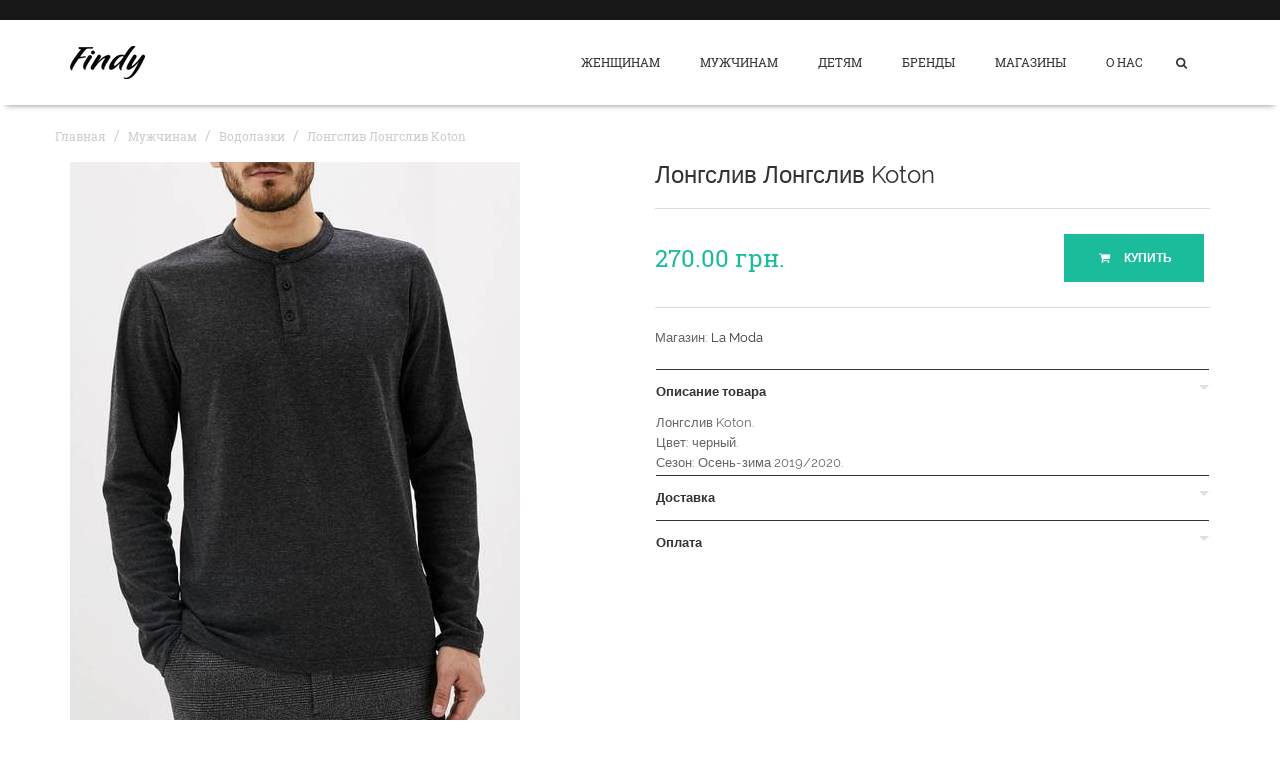

--- FILE ---
content_type: text/html; charset=UTF-8
request_url: https://findy.com.ua/68416-Longsliv-Longsliv-Koton/
body_size: 17822
content:
<!DOCTYPE html>
<html lang="ru">
<head>
    <meta charset="utf-8">
    <title>Лонгслив Лонгслив Koton купить 270.00 грн.</title>
    <meta name="description" content="Купить Лонгслив Лонгслив Koton за 270.00 грн. в интернет магазине La Moda. Доставка по Украине.">
    <meta name="keywords" content="Findy" />
    <meta name="author" content="mysimple.name">
    <meta name="viewport" content="width=device-width, initial-scale=1">
    <link rel="icon" href="/favicon.ico">

    <meta name="theme-color" content="#1ABC9C">
    <link rel="manifest" href="/manifest.json">

    <link href="/apple-touch-icon-precomposed.png"
          sizes="152x152"
          rel="apple-touch-icon">

    <meta name='yandex-verification' content='5df99ba6b19e9d68' />
    <meta name='yandex-verification' content='66d51c3d77bebb01' />
    <meta name='wmail-verification' content='736f8555c571a0b1' />

    
    
            <link rel="amphtml" href="https://findy.com.ua/amp/68416-Longsliv-Longsliv-Koton/">
    
    <style>
        figcaption,figure,header,nav,section{display:block}figure{margin:0}.img-responsive{display:block}.sr-only{clip:rect(0,0,0,0)}label{display:inline-block}.form-control{display:block}.btn{display:inline-block}.collapse,.dropdown-menu{display:none}.dropdown-menu>li>a,.nav>li,.nav>li>a{display:block}.tab-content>.tab-pane{display:none}.navbar-toggle .icon-bar{display:block}.modal{display:none}.clearfix:before,.clearfix:after,.container:before,.container:after,.row:before,.row:after,.nav:before,.nav:after,.navbar:before,.navbar:after,.navbar-header:before,.navbar-header:after,.navbar-collapse:before,.navbar-collapse:after{display:table}.visible-xs-block{display:none!important}.owl-controls{-webkit-user-select:none;-khtml-user-select:none;-moz-user-select:none;-ms-user-select:none;user-select:none;-webkit-tap-highlight-color:transparent}.owl-theme .owl-controls{text-align:center}.owl-theme .owl-controls .owl-buttons div{display:inline-block;display:inline}.item-cat,.price,.scroll-to-top,.logo,.navbar-nav>.megamenu .dropdown-menu .sub-menu>li>a{display:block}.navbar-nav>.megamenu .mega-menu-content .menu-column+.menu-column{display:table-cell}.owl-theme .owl-controls{left:0;margin-top:0;position:absolute;width:100%}.product-slide .owl-controls{top:0}.about{margin-bottom:10px}.row-narrow{margin-left:-5px;margin-right:-5px}.row-narrow div[class^=col-]{padding-left:5px;padding-right:5px}.cat-description{background-color:rgba(0,0,0,.8);bottom:0;color:#fff;left:0;padding:20px;position:absolute;text-align:center;width:100%;transition:-webkit-transform .35s;transition:transform .35s;-webkit-transform:translate3d(0,100%,0);transform:translate3d(0,100%,0)}.cat-description h3,.cat-description a{transition:-webkit-transform .5s;transition:transform .5s;-webkit-transform:translate3d(0,200%,0);transform:translate3d(0,200%,0)}.cat-description h3{color:#fff;font-family:Roboto Slab,serif;font-size:1.714em;margin-bottom:5px}.cat-description a{color:rgba(255,255,255,.5);font-size:.857em;font-weight:700;text-transform:uppercase;text-decoration:underline}.cat-item{margin-bottom:10px;overflow:hidden;position:relative}#outdated{display:none}#outdated #btnUpdateBrowser,#outdated #btnCloseUpdateBrowser{display:block}.nodisplay,.product-slide .owl-buttons{display:none}aside,header,nav,section,.img-responsive{display:block}.sr-only{clip:rect(0,0,0,0)}label{display:inline-block}.form-control{display:block}.btn{display:inline-block}.collapse,.dropdown-menu{display:none}.dropdown-menu>li>a,.nav>li,.nav>li>a,.navbar-toggle .icon-bar{display:block}.breadcrumb>li,.pagination{display:inline-block}.pagination>li{display:inline}.modal{display:none}.clearfix:before,.clearfix:after,.container:before,.container:after,.row:before,.row:after,.nav:before,.nav:after,.navbar:before,.navbar:after,.navbar-header:before,.navbar-header:after,.navbar-collapse:before,.navbar-collapse:after{display:table}.visible-xs-block{display:none!important}.formDropdown{display:block}select::-ms-expand{display:none}.item-cat,.price,.scroll-to-top{display:block}.pagination li{display:inline-block}.logo,.navbar-nav>.megamenu .dropdown-menu .sub-menu>li>a{display:block}.navbar-nav>.megamenu .mega-menu-content .menu-column+.menu-column{display:table-cell}#outdated{display:none}#outdated #btnUpdateBrowser,#outdated #btnCloseUpdateBrowser{display:block}.nodisplay{display:none}aside,header,nav,section{display:block}select{color:inherit;font:inherit;margin:0;text-transform:none;font-family:inherit;font-size:inherit;line-height:inherit}.img-responsive{display:block}.sr-only{clip:rect(0,0,0,0)}.col-md-3,.col-xs-4,.col-md-8,.col-md-9,.col-sm-12{position:relative;min-height:1px;padding-left:15px;padding-right:15px}.col-xs-4{float:left;width:33.33333333%}label{display:inline-block}.form-control{display:block}.btn{display:inline-block}.btn-sm,.btn-xs{font-size:12px;line-height:1.5;border-radius:3px}.collapse,.dropdown-menu{display:none}.dropdown-menu>li>a,.nav>li,.nav>li>a,.navbar-toggle .icon-bar{display:block}.breadcrumb>li,.pagination{display:inline-block}.pagination{padding-left:0;border-radius:4px}.pagination>li{display:inline}.pagination>li>a{position:relative;float:left;padding:6px 12px;line-height:1.42857143;text-decoration:none;color:#337ab7;background-color:#fff;border:1px solid #ddd;margin-left:-1px}.pagination>li:first-child>a{margin-left:0}.pagination>li:last-child>a{border-bottom-right-radius:4px;border-top-right-radius:4px}.pagination>.active>a{z-index:2;background-color:#337ab7;cursor:default}.pagination>.disabled>a{background-color:#fff;cursor:not-allowed}.modal{display:none}.clearfix:before,.clearfix:after,.container:before,.container:after,.row:before,.row:after,.nav:before,.nav:after,.navbar:before,.navbar:after,.navbar-header:before,.navbar-header:after,.navbar-collapse:before,.navbar-collapse:after{display:table}.visible-xs-block{display:none!important}select{background:#fafafa;border:1px solid #ddd}.formDropdown{width:100%;padding:7px 40px 10px 15px;margin-bottom:20px;border:1px solid #ddd;height:41px;display:block}select{-webkit-appearance:none;-moz-appearance:none;text-indent:.01px;text-overflow:"";background:url(/images/dropdown-button.png) no-repeat right -1px #fff;cursor:pointer}select::-ms-expand{display:none}.btn-xs{min-width:0;padding:5px 20px 4px}.btn-sm{min-width:0;padding:9px 20px 8px}.product-thumb-info-act{left:0;position:absolute;text-align:center;bottom:50%;margin-bottom:-25px;width:100%;z-index:3}.item-cat,.price,.scroll-to-top{display:block}.pagination{font-family:Roboto Slab,serif;margin:0 0 50px}.pagination li{background:#333;display:inline-block;margin:0 4px;text-align:center}.pagination li>a{background-color:#333;border:none;color:#fff;line-height:40px;padding:0 18px}.pagination>.disabled>a{background-color:whitesmoke;border-color:whitesmoke;color:#333}.pagination>li:first-child>a{border-bottom-left-radius:0;border-top-left-radius:0}.pagination li:last-child>a{border-bottom-right-radius:0;border-top-right-radius:0}.pagination>.active>a{background-color:#1abc9c;color:#fff;border-color:#1abc9c}.toolbar{border-bottom:1px solid #ddd;margin-bottom:50px}.toolbar p{line-height:40px;margin:0}.padding-range{padding:0 8px}#price-range{display:block;position:relative}#price-range label{color:#333;float:left;font-family:Roboto Slab,serif;font-size:.928em;margin:6px 0 0}#price-range p{padding:20px 0 0;overflow:hidden;width:100%}#price-range .ui-slider{position:relative;text-align:left}#price-range .ui-slider .ui-slider-handle{position:absolute;z-index:2;width:13px;height:13px;margin:-4px 0 0 -8px;cursor:w-resize}#price-range .ui-slider .ui-slider-range{position:absolute;z-index:1;height:5px;display:block;border:0;background-position:0}#price-range .ui-widget-content{background-color:#ecedef;border-radius:25px}#price-range .ui-state-default{background:#ccc;border-radius:50%}#price-range .ui-slider-horizontal{height:5px}#price-range .ui-slider-horizontal .ui-slider-range{background-color:#1abc9c;top:0;height:100%}#slider-range{margin:0 0 16px}.list-cat{font-family:Roboto Slab,serif}.list-cat li{line-height:2}.list-sort{overflow:hidden}.logo,.navbar-nav>.megamenu .dropdown-menu .sub-menu>li>a{display:block}.navbar-nav>.megamenu .mega-menu-content .menu-column+.menu-column{display:table-cell}.sidebar{margin-bottom:50px}.sidebar .block{position:relative}.sidebar .block+.block{margin-top:40px;padding-top:40px}.sidebar .block+.block:after{background:#ddd;content:"";height:1px;left:0;position:absolute;top:0;width:30px}.block h4{font-size:1em;font-weight:700;text-transform:uppercase}#outdated{display:none}#outdated #btnUpdateBrowser,#outdated #btnCloseUpdateBrowser{display:block}.nodisplay{display:none}.ui-slider-handle{transition:0s}.popupProduct{opacity:0;transition:-webkit-transform .3s;transition:transform .3s;-webkit-transform:translate3d(0,172px,0);transform:translate3d(0,172px,0)}.sliderPadding{height:20px}header,nav{display:block}strong{font-weight:700}.img-responsive{display:block;max-width:100%;height:auto}.sr-only{clip:rect(0,0,0,0)}.list-inline>li,label{display:inline-block}.form-control{display:block}.btn{display:inline-block}.collapse{display:none}.collapse.in{display:block}.dropdown-menu{display:none}.dropdown-menu>li>a,.nav>li,.nav>li>a,.navbar-toggle .icon-bar{display:block}.breadcrumb>li{display:inline-block}.panel{margin-bottom:20px;background-color:#fff;border:1px solid transparent;border-radius:4px;box-shadow:0 1px 1px rgba(0,0,0,.05)}.panel-body{padding:15px}.panel-heading{padding:10px 15px;border-bottom:1px solid transparent;border-top-right-radius:3px;border-top-left-radius:3px}.panel-title{margin-top:0;margin-bottom:0;font-size:16px}.panel-title,.panel-title>a{color:inherit}.panel-group .panel{margin-bottom:0;border-radius:4px}.panel-group .panel+.panel{margin-top:5px}.panel-group .panel-heading{border-bottom:0}.panel-group .panel-heading+.panel-collapse>.panel-body{border-top:1px solid #ddd}.panel-default{border-color:#ddd}.panel-default>.panel-heading{color:#333;background-color:#f5f5f5;border-color:#ddd}.panel-default>.panel-heading+.panel-collapse>.panel-body{border-top-color:#ddd}.modal{display:none}.clearfix:before,.clearfix:after,.container:before,.container:after,.row:before,.row:after,.nav:before,.nav:after,.navbar:before,.navbar:after,.navbar-header:before,.navbar-header:after,.navbar-collapse:before,.navbar-collapse:after,.panel-body:before,.panel-body:after{content:" ";display:table}.clearfix:after,.container:after,.row:after,.nav:after,.navbar:after,.navbar-header:after,.navbar-collapse:after,.panel-body:after{clear:both}.visible-xs-block{display:none!important}.owl-controls .owl-buttons div{cursor:pointer}.owl-theme .owl-controls .owl-buttons div{color:#FFF;display:inline-block;zoom:1;display:inline;margin:5px;padding:3px 10px;font-size:12px;border-radius:30px;background:#869791;filter:Alpha(Opacity=50);opacity:.5}.btn-icon i{margin-right:8px}.item-cat,.price,.scroll-to-top{display:block}.panel-group{margin-bottom:50px}.panel-group .panel-default{border-radius:0;border-color:transparent;box-shadow:none;font-size:.928em}.panel-group .panel-default+.panel{margin-top:0}.panel-group .panel-default>.panel-heading{background-color:transparent;border-color:transparent;border-top:1px solid #333;color:#333;border-top-left-radius:0;border-top-right-radius:0;padding:0 0 13px}.panel-group .panel-default>.panel-heading+.panel-collapse>.panel-body{border-top-color:transparent;padding:0}.panel-group .panel-default h4{padding-top:15px}.panel-group .panel-default .panel-title{font-size:1em;font-weight:700;position:relative}.panel-group .panel-default .panel-title:after{bottom:-5px;height:0;border-top:5px solid #1abc9c;border-left:5px solid transparent;border-right:5px solid transparent;content:"";left:50%;position:absolute;width:0;border-top-color:#e0e0e0;bottom:auto;left:auto;margin-left:0;right:0;top:15px}.panel-group .panel-default .panel-title a{display:block}.product-preview{margin-bottom:50px}.bxslider{padding:0}.bxslider>li{list-style:none;transition:all 300ms}.summary .price{font-family:Roboto Slab,serif;font-size:1.714em;margin-bottom:30px}.cart{border-bottom:1px solid #ddd;border-top:1px solid #ddd;margin-bottom:50px;padding:30px 0;text-align:right}.cart a{margin-right:6px}.product-meta{font-size:.928em;margin-bottom:50px}.product-meta a:after{content:","}.product-meta a:last-child:after{content:""}.logo,.navbar-nav>.megamenu .dropdown-menu .sub-menu>li>a{display:block}.navbar-nav>.megamenu .mega-menu-content .menu-column+.menu-column{display:table-cell}.owl-theme .owl-controls .owl-buttons .owl-prev,.owl-theme .owl-controls .owl-buttons .owl-next{background:#333;border-radius:0;color:#fff;font-size:1.285em;height:50px;line-height:50px;margin:0;filter:alpha(opacity=100);opacity:1;padding:0;width:50px;transition:all 300ms}.product-slide .owl-controls .owl-buttons .owl-prev,.product-slide .owl-controls .owl-buttons .owl-next{background:0 0;border:2px solid #333;color:#333;font-size:2.2em;line-height:45px;margin:0 2px}#outdated{display:none}#outdated #btnUpdateBrowser,#outdated #btnCloseUpdateBrowser{display:block}.nodisplay,.product-slide .owl-buttons{display:none}.breadcrumb-wrapper{margin-bottom:70px;margin-top:0}.breadcrumb-wrapper li span{color:#ccc}.price-modal{margin-bottom:0!important;display:inline-block}.price-modal,.cart-modal{text-align:left}.cart-modal,.product-meta-modal{margin-bottom:20px}.btn-buy-modal{margin-top:-5px}.breadcrumb-product{margin-top:0;color:#ccc!important;margin-bottom:15px}.breadcrumb-product a{color:#ccc;font-size:12px}.productDetails h1{font-size:24px}#bx-pager li{width:auto}.breadcrumb-wrapper li a.active{color:#ccc}html{font-family:sans-serif;-ms-text-size-adjust:100%;-webkit-text-size-adjust:100%}footer,header,nav,section{display:block}textarea{color:inherit;font:inherit;margin:0;overflow:auto;font-family:inherit;font-size:inherit;line-height:inherit}.sr-only{clip:rect(0,0,0,0)}h1{font-family:inherit;font-weight:500;line-height:1.1;font-size:36px}.list-inline{padding-left:0;list-style:none;margin-left:-5px}.list-inline>li{display:inline-block;padding-left:5px;padding-right:5px}address{margin-bottom:20px;font-style:normal}.col-sm-3,.col-xs-6,.col-sm-6{position:relative;min-height:1px;padding-left:15px;padding-right:15px}.col-xs-6{float:left;width:50%}label{display:inline-block}.form-control{display:block}textarea.form-control{height:auto}.has-error .help-block{color:#a94442}.help-block{display:block;margin-top:5px;margin-bottom:10px;color:#737373}.btn{display:inline-block}.collapse,.dropdown-menu{display:none}.dropdown-menu>li>a,.nav>li,.nav>li>a,.navbar-toggle .icon-bar{display:block}.alert{padding:15px;border:1px solid transparent;border-radius:4px}.modal{display:none}.clearfix:before,.clearfix:after,.container:before,.container:after,.row:before,.row:after,.nav:before,.nav:after,.navbar:before,.navbar:after,.navbar-header:before,.navbar-header:after,.navbar-collapse:before,.navbar-collapse:after{display:table}.fadeInUp{-webkit-animation-name:fadeInUp;animation-name:fadeInUp}h1{color:#333;margin:0 0 20px}address{line-height:2.4}textarea{background:#fafafa;border:1px solid #ddd;resize:none}.alert{margin-bottom:30px}.item-cat,.price{display:block}.form-newsletter{position:relative}.form-newsletter .form-group{width:100%}.form-newsletter .form-group .form-control{border:none;font-size:.857em;padding-right:45px;width:100%}.form-newsletter .btn{background:#fff;border:none;height:35px;min-width:40px;padding:10px 0 9px;position:absolute;right:0;top:0;text-align:center}.scroll-to-top,.logo,.navbar-nav>.megamenu .dropdown-menu .sub-menu>li>a{display:block}.navbar-nav>.megamenu .mega-menu-content .menu-column+.menu-column{display:table-cell}.page-top{background-color:#1abc9c;color:#fff;margin-bottom:60px;text-align:center}.page-top .container{display:table;height:100px}.page-top .page-top-in{display:table-cell;width:100%;vertical-align:middle}.contact-content{margin-bottom:60px}.contact-content h4{font-size:1em;font-weight:700;text-transform:uppercase}.footer{background:#181818;color:#999;padding:50px 0 30px}.footer h2{color:#fff;font-family:Roboto Slab,serif;font-size:1em;text-transform:uppercase}.footer li{padding:0 0 3px}.footer i{color:#666;padding-right:5px}.upper-foot{font-size:.928em;padding-bottom:10px}.upper-foot a{color:#999}.social-list li+li{margin-left:15px}.social-list a{font-size:1.571em}#outdated{display:none}#outdated #btnUpdateBrowser,#outdated #btnCloseUpdateBrowser{display:block}.nodisplay{display:none}.icon-odnoklassniki{background-image:url([data-uri]);height:20px;width:11px}footer .social-list .icon-odnoklassniki{display:inline-block;margin-left:9px;margin-right:14px;margin-bottom:-3px}footer .social-list .icon-facebook,footer .social-list .icon-twitter{margin-left:0;margin-right:0}.social-link-text{font-size:.7em}footer .social-list li{display:block;margin:0}.catalogHead h1{color:#fff;font-size:3.429em;font-weight:700;margin:0;text-transform:uppercase;display:inline-block;padding:11px 31px 11px 35px}body{margin:0}header,nav,section{display:block}a{background-color:transparent}b{font-weight:700}img{border:0}button,input{color:inherit;font:inherit;margin:0}button{overflow:visible;text-transform:none}button,input[type=submit]{-webkit-appearance:button;cursor:pointer}button::-moz-focus-inner,input::-moz-focus-inner{border:0;padding:0}*{box-sizing:border-box}*:before,*:after{box-sizing:border-box}html{font-size:10px;-webkit-tap-highlight-color:transparent}body{font-size:14px;background-color:#fff}input,button{font-family:inherit;font-size:inherit;line-height:inherit}a{text-decoration:none}img{vertical-align:middle}.sr-only{position:absolute;width:1px;height:1px;margin:-1px;padding:0;overflow:hidden;clip:rect(0,0,0,0);border:0}h2,h3,h4,h6{font-family:inherit;font-weight:500;line-height:1.1}h2{font-size:30px}h3{font-size:24px}h4{font-size:18px}h6{font-size:12px}ul ul{margin-bottom:0}.list-unstyled{padding-left:0;list-style:none}.container{margin-right:auto;margin-left:auto;padding-left:15px;padding-right:15px}.row{margin-left:-15px;margin-right:-15px}.col-md-2,.col-md-4{position:relative;min-height:1px;padding-left:15px;padding-right:15px}label{display:inline-block;max-width:100%;margin-bottom:5px}.form-control{display:block;width:100%;padding:6px 12px;font-size:14px;line-height:1.42857143;color:#555;background-color:#fff;background-image:none;border:1px solid #ccc;box-shadow:inset 0 1px 1px rgba(0,0,0,.075)}.form-control::-moz-placeholder{color:#999;opacity:1}.form-control:-ms-input-placeholder{color:#999}.form-control::-webkit-input-placeholder{color:#999}.form-group{margin-bottom:15px}.input-lg{padding:10px 16px;line-height:1.3333333;border-radius:6px}.btn{display:inline-block;margin-bottom:0;text-align:center;vertical-align:middle;-ms-touch-action:manipulation;touch-action:manipulation;cursor:pointer;background-image:none;white-space:nowrap;line-height:1.42857143;-webkit-user-select:none;-moz-user-select:none;-ms-user-select:none;user-select:none}.btn-primary{background-color:#337ab7}.fade{opacity:0;transition:opacity .15s linear}.collapse{display:none}.dropdown{position:relative}.dropdown-menu{position:absolute;top:100%;left:0;z-index:1000;display:none;float:left;min-width:160px;padding:5px 0;list-style:none;font-size:14px;text-align:left;background-color:#fff;border:1px solid rgba(0,0,0,.15);box-shadow:0 6px 12px rgba(0,0,0,.175);background-clip:padding-box}.dropdown-menu>li>a{display:block;clear:both;font-weight:400;color:#333;white-space:nowrap}.nav{margin-bottom:0;padding-left:0;list-style:none}.nav>li,.nav>li>a{position:relative;display:block}.nav>li>a{padding:10px 15px}.navbar{position:relative;min-height:50px;margin-bottom:20px;border:1px solid transparent}.navbar-collapse{overflow-x:visible;padding-right:15px;padding-left:15px;border-top:1px solid transparent;box-shadow:inset 0 1px 0 rgba(255,255,255,.1);-webkit-overflow-scrolling:touch}.container>.navbar-header,.container>.navbar-collapse{margin-right:-15px;margin-left:-15px}.navbar-toggle{position:relative;float:right;margin-right:15px;padding:9px 10px;margin-top:8px;margin-bottom:8px;background-color:transparent;background-image:none;border:1px solid transparent;border-radius:4px}.navbar-toggle .icon-bar{display:block;width:22px;height:2px;border-radius:1px}.navbar-toggle .icon-bar+.icon-bar{margin-top:4px}.navbar-nav{margin:7.5px -15px}.navbar-nav>li>a{padding-top:10px;padding-bottom:10px;line-height:20px}.navbar-nav>li>.dropdown-menu{margin-top:0;border-top-right-radius:0;border-top-left-radius:0}.navbar-default{background-color:#f8f8f8;border-color:#e7e7e7}.navbar-default .navbar-nav>li>a{color:#777}.navbar-default .navbar-toggle .icon-bar{background-color:#888}.navbar-default .navbar-collapse{border-color:#e7e7e7}.breadcrumb{list-style:none;background-color:#f5f5f5}.breadcrumb>li{display:inline-block}.breadcrumb>li+li:before{content:"/\00a0";padding:0 5px;color:#ccc}.close{float:right;font-size:21px;font-weight:700;line-height:1;color:#000;text-shadow:0 1px 0 #fff;opacity:.2;filter:alpha(opacity=20)}button.close{padding:0;cursor:pointer;background:0 0;border:0;-webkit-appearance:none}.modal{display:none;overflow:hidden;position:fixed;top:0;right:0;bottom:0;left:0;z-index:1050;-webkit-overflow-scrolling:touch;outline:0}.modal.fade .modal-dialog{-webkit-transform:translate(0,-25%);transform:translate(0,-25%);transition:-webkit-transform .3s ease-out;transition:transform .3s ease-out}.modal-dialog{position:relative;width:auto;margin:10px}.modal-content{position:relative;background-color:#fff;border:1px solid #999;border:1px solid rgba(0,0,0,.2);border-radius:6px;box-shadow:0 3px 9px rgba(0,0,0,.5);background-clip:padding-box;outline:0}.clearfix:before,.clearfix:after,.container:before,.container:after,.row:before,.row:after,.nav:before,.nav:after,.navbar:before,.navbar:after,.navbar-header:before,.navbar-header:after,.navbar-collapse:before,.navbar-collapse:after{content:" ";display:table}.clearfix:after,.container:after,.row:after,.nav:after,.navbar:after,.navbar-header:after,.navbar-collapse:after{clear:both}.pull-right{float:right!important}.pull-left{float:left!important}.animated{-webkit-animation-duration:1s;animation-duration:1s;-webkit-animation-fill-mode:both;animation-fill-mode:both}h2,h3,h4,h6{color:#333}h2,h3,h4,h6,p,ul,ol{margin:0 0 20px}a{color:#333;transition:all 300ms}small{font-size:95%}input,button{background:#fafafa;border:1px solid #ddd}.form-control{border-color:#ddd;box-shadow:none;height:35px}.input-lg{font-size:1em;height:48px}label{font-weight:400}.btn,.form-control{border-radius:0;transition:all 300ms}.btn{background-color:transparent;border:2px solid #333;color:#333;font-size:.857em;font-weight:700;min-width:140px;padding:14px 15px 13px;text-transform:uppercase}.btn-primary{background-color:#1abc9c;border-color:#1abc9c;color:#fff}.btn-white{background-color:transparent;border-color:#fff;color:#fff}.product{margin-bottom:30px;position:relative}.product-thumb-info-image{margin-bottom:15px;position:relative}.price{color:#1abc9c;font-family:Roboto Slab,serif}.item-cat,.price{display:block}.product-thumb-info-content h4{font-family:Roboto Slab,serif;font-size:1em;line-height:1.6;margin-bottom:0;padding-right:85px}.product-thumb-info-content .item-cat a{color:#999}.scroll-to-top{transition:all 300ms;background-color:#1abc9c;bottom:20px;color:#fff;display:block;font-size:1.285em;height:50px;line-height:50px;opacity:0;position:fixed;right:20px;text-align:center;text-decoration:none;width:50px;z-index:1040}.breadcrumb{font-family:Roboto Slab,serif;background-color:transparent;border-radius:0;margin:20px 0 0;padding:0}.breadcrumb li,.breadcrumb>.active{color:#fff}.breadcrumb>li+li:before{color:rgba(255,255,255,.8)}.breadcrumb a{color:rgba(255,255,255,.8)}.quickview-wrapper .modal-content{box-shadow:none;border:none;border-radius:0}body{color:#666;font-family:Raleway,sans-serif;line-height:1.6}#page{overflow:hidden;position:relative}#top{background:#181818;color:#fff;font-size:.714em;text-transform:uppercase}.dropdown-menu{background:#181818;border:none;border-radius:0;margin:0}.dropdown-menu>li>a{line-height:1.6;padding:5px 20px 8px}.dropdown-menu h3{font-size:1em;font-weight:700;text-transform:uppercase;color:#fff}.list-thumbs-pro .product{margin-bottom:0;overflow:hidden}.list-thumbs-pro .product+.product{border-top:1px dotted #282828;margin-top:20px;padding-top:20px}.list-thumbs-pro h4{padding-right:0}.list-thumbs-pro .product-thumb-info-image{float:left;margin-bottom:0}.list-thumbs-pro .product-thumb-info-content{padding:3px 20px 0 75px}.logo{display:block;float:left;margin:26px 0}.navbar-main{background-color:#fff;border-radius:0;border:none;margin-bottom:0;box-shadow:0 6px 6px -6px rgba(0,0,0,.5);z-index:5}.navbar-main .container{position:relative}.navbar-main .navbar-nav{font-family:Roboto Slab,serif}.navbar-main .navbar-nav>li>a{color:#333;font-size:.857em;font-weight:400;padding:32px 20px 33px;text-transform:uppercase}.navbar-main .navbar-nav .dropdown-menu{padding:10px 0}.navbar-main .navbar-nav .dropdown-menu .item-cat a{color:#999}.navbar-nav>.megamenu{position:static}.navbar-nav>.megamenu .dropdown-menu{left:0;margin:0 15px;padding:0;right:0}.navbar-nav>.megamenu .dropdown-menu .sub-menu>li>a{display:block;padding-bottom:10px;white-space:nowrap}.navbar-nav>.megamenu .mega-menu-content{padding:0 25px}.navbar-nav>.megamenu .mega-menu-content .menu-column{padding:30px 20px}.navbar-nav>.megamenu .mega-menu-content .menu-column+.menu-column{border-left:1px solid #282828;display:table-cell;float:none}.navbar-nav>.megamenu .mega-menu-content h3{color:#fff;font-family:Raleway,sans-serif}.navbar-nav>.megamenu .mega-menu-content .product-thumb-info-content{padding-right:0}.nav-white>.megamenu .dropdown-menu{background:#fff}.nav-white>.megamenu .dropdown-menu li a{color:#666}.nav-white>.megamenu .mega-menu-content .menu-column{padding:30px 20px}.nav-white>.megamenu .mega-menu-content .menu-column+.menu-column{border-left-color:rgba(0,0,0,.1)}.nav-white>.megamenu .mega-menu-content h3{color:#333}.nav-white>.megamenu .mega-menu-content .sub-menu>li>a{color:#666}.nav-white>.megamenu .mega-menu-content .list-thumbs-pro .product+.product{border-top-color:rgba(0,0,0,.1)}.form-search{position:relative}.form-search .form-group{width:100%}.form-search .form-control{background:0 0;border-color:#fff;border-right:none;border-width:2px;width:100%}.form-search .btn{border-left:none;margin-left:-2px;position:absolute;right:0;top:0}.search-wrapper{background:#000;color:#fff;padding-top:10%}.search-wrapper .close{color:#fff;font-family:Roboto Slab,serif;font-size:2.571em}.search-wrapper .modal-content{background-color:transparent;border:none;border-radius:0;box-shadow:none}.navbar-act>li>a{color:#333}.navbar-default .navbar-toggle{border:none;border-radius:0;margin:36px 0 0;padding:0}.navbar-default .navbar-toggle .icon-bar{background-color:#333;width:20px}#outdated{display:none;position:fixed;top:0;left:0;width:100%;height:170px;text-align:center;text-transform:uppercase;z-index:1500;background-color:#f25648;color:#fff}#outdated h6{font-size:25px;line-height:25px;margin:30px 0 10px}#outdated p{font-size:12px;line-height:12px;margin:0}#outdated #btnUpdateBrowser{display:block;position:relative;padding:10px 20px;margin:30px auto 0;width:230px;color:#fff;text-decoration:none;border:2px solid #fff;cursor:pointer}#outdated .last{position:absolute;top:10px;right:25px;width:20px;height:20px}#outdated #btnCloseUpdateBrowser{display:block;position:relative;width:100%;height:100%;text-decoration:none;color:#fff;font-size:36px;line-height:36px}.nodisplay{display:none}.mt20{margin-top:20px}.mb20{margin-bottom:20px}#top{height:20px}.navbar-main .navbar-nav .dropdown-menu li a{color:#333}.navbar-main .navbar-nav .dropdown-menu{background:#fff}#lettersList .alphabetList{list-style-type:none;margin:0 10px;padding:0}#lettersList .alphabetList li{float:left;margin:0 10px 0 -10px;width:200px;list-style:none outside none}#lettersList .letter b{font-size:32px}#lettersList .letter{margin-top:20px}.fn-search-wrapper{background:#000;height:0;left:0;overflow:hidden;position:absolute;text-align:center;width:100%;z-index:3;transition:height .2s ease}.fn-search-wrapper .container-inline{position:relative;width:70%;margin:43px auto}.fn-search-wrapper input{background:0 0}.fn-search-wrapper .form-text{color:#FFF;height:50px;padding-right:100px;padding-left:20px;width:100%;line-height:18px}.fn-search-wrapper .form-submit{border:none;height:50px;position:absolute;right:0;top:0}#fn-search-button{margin-top:0;margin-left:-10px}.nav.navbar-nav.nav-white .dropdown .dropdown-menu{margin-top:-25px!important}.breadcrumb>li+li::before{color:#ccc}.form-inline .form-control{width:100%}@font-face{font-family:awesome;src:url(/css/fonts/awesome.eot?46916102);src:url(/css/fonts/awesome.eot?46916102#iefix) format('embedded-opentype'),url(/css/fonts/awesome.woff?46916102) format('woff'),url(/css/fonts/awesome.ttf?46916102) format('truetype'),url(/css/fonts/awesome.svg?46916102#awesome) format('svg')}[class^=icon-]:before,[class*=" icon-"]:before{font-family:awesome;font-style:normal;font-weight:400;speak:none;display:inline-block;text-decoration:inherit;width:1em;margin-right:.2em;text-align:center;font-variant:normal;text-transform:none;line-height:1em;margin-left:.2em;-webkit-font-smoothing:antialiased;-moz-osx-font-smoothing:grayscale}.icon-basket:before{content:'\e800'}.icon-frown:before{content:'\e801'}.icon-search:before{content:'\e802'}.icon-mail:before{content:'\e803'}.icon-vkontakte:before{content:'\e804'}.icon-facebook:before{content:'\e805'}.icon-twitter:before{content:'\e806'}.icon-right-dir:before{content:'\e807'}.icon-angle-up:before{content:'\e808'}.icon-angle-right:before{content:'\e809'}.icon-angle-left:before{content:'\e80a'}.icon-down-open:before{content:'\e80b'}@media(min-width:768px){.form-inline .form-group,.form-inline .form-control{display:inline-block}.navbar-collapse.collapse{display:block!important}.navbar-toggle{display:none}.form-inline .form-group,.form-inline .form-control{display:inline-block}.navbar-collapse.collapse{display:block!important}.navbar-toggle{display:none}.col-sm-12{float:left;width:100%}.form-inline .form-group,.form-inline .form-control{display:inline-block}.navbar-collapse.collapse{display:block!important}.navbar-toggle{display:none}.form-inline .form-group,.form-inline .form-control{display:inline-block}.navbar-collapse.collapse{display:block!important}.navbar-toggle{display:none}.col-sm-3,.col-sm-6{float:left}.col-sm-6{width:50%}.col-sm-3{width:25%}.form-inline .form-group,.form-inline .form-control{display:inline-block}.navbar-collapse.collapse{display:block!important}.navbar-toggle{display:none}.container{width:750px}.form-inline .form-group{display:inline-block;margin-bottom:0;vertical-align:middle}.form-inline .form-control{display:inline-block;width:auto;vertical-align:middle}.navbar{border-radius:4px}.navbar-header{float:left}.navbar-collapse{width:auto;border-top:0;box-shadow:none}.navbar-collapse.collapse{display:block!important;height:auto!important;padding-bottom:0;overflow:visible!important}.container>.navbar-header,.container>.navbar-collapse{margin-right:0;margin-left:0}.navbar-toggle{display:none}.navbar-nav{float:left;margin:0}.navbar-nav>li{float:left}.navbar-nav>li>a{padding-top:15px;padding-bottom:15px}.modal-dialog{width:600px;margin:30px auto}.modal-content{box-shadow:0 5px 15px rgba(0,0,0,.5)}}@media(min-width:992px){.col-md-3,.col-md-8,.col-md-9{float:left}.col-md-9{width:75%}.col-md-8{width:66.66666667%}.col-md-3{width:25%}.container{width:970px}.col-md-2,.col-md-4{float:left}.col-md-4{width:33.33333333%}.col-md-2{width:16.66666667%}.modal-lg{width:900px}}@media(min-width:1200px){.hidden-lg{display:none!important;display:none!important;display:none!important;display:none!important;display:none!important}.container{width:1170px}.hidden-lg{display:none!important}}@media(max-width:767px){.visible-xs-block{display:block!important}.hidden-xs{display:none!important}.visible-xs-block{display:block!important}.hidden-xs{display:none!important}.visible-xs-block{display:block!important}.hidden-xs{display:none!important}.visible-xs-block{display:block!important}.hidden-xs{display:none!important;display:none!important;display:none!important}}@media(min-width:768px) and (max-width:991px){.hidden-sm{display:none!important;display:none!important;display:none!important;display:none!important;display:none!important;display:none!important}}@media(min-width:992px) and (max-width:1199px){.hidden-md{display:none!important;display:none!important;display:none!important;display:none!important;display:none!important;display:none!important}}@media(max-width:1024px){.navbar-nav>.megamenu .dropdown-menu .sub-menu>li>a{white-space:normal}}@media(max-width:992px){.navbar-default .navbar-toggle{display:block}.navbar-collapse.collapse{display:none!important}.navbar-nav>.megamenu .mega-menu-content .menu-column,.navbar-nav>.megamenu .mega-menu-content .menu-column+.menu-column,.navbar-default .navbar-toggle{display:block}.navbar-collapse.collapse{display:none!important}.navbar-nav>.megamenu .mega-menu-content .menu-column,.navbar-nav>.megamenu .mega-menu-content .menu-column+.menu-column,.navbar-default .navbar-toggle{display:block}.navbar-collapse.collapse{display:none!important}.navbar-nav>.megamenu .mega-menu-content .menu-column,.navbar-nav>.megamenu .mega-menu-content .menu-column+.menu-column,.navbar-default .navbar-toggle{display:block}.navbar-collapse.collapse{display:none!important}.collapse.in{display:block!important;-webkit-transform:translate3d(0,0,0);transform:translate3d(0,0,0)}.navbar-nav>.megamenu .mega-menu-content .menu-column,.navbar-nav>.megamenu .mega-menu-content .menu-column+.menu-column{display:block}.breadcrumb-wrapper{font-size:11px}.navbar-default .navbar-toggle{display:block}.navbar-collapse.collapse{display:none!important}.navbar-nav>.megamenu .mega-menu-content .menu-column,.navbar-nav>.megamenu .mega-menu-content .menu-column+.menu-column{display:block}.navbar-header{float:none}.navbar-default .navbar-toggle{display:block}.navbar-collapse.collapse{display:none!important}.navbar-act{position:absolute;right:45px;top:0}.navbar-main .navbar-nav{float:none!important}.navbar-collapse{background-color:#000;border-bottom:none!important;width:260px;padding-left:0;padding-right:0;position:absolute;right:15px;top:85px}.navbar-collapse .navbar-nav>li{float:none}.navbar-collapse .navbar-nav>li>a{border-top:1px solid rgba(255,255,255,.1);color:#fff;padding-bottom:10px;padding-top:10px}.navbar-collapse .navbar-nav>li>a.dropdown-toggle:before{position:absolute;right:15px;top:11px;color:#7e7e7e;font-size:1.5em;font-weight:700}.navbar-collapse .dropdown-menu{background:0 0;border-top:1px solid rgba(255,255,255,.1);box-shadow:none;float:none;padding:10px 20px!important;position:static}.navbar-main .navbar-nav .dropdown-menu{font-family:Raleway,sans-serif;font-size:.928em}.navbar-nav>.megamenu .dropdown-menu{margin:0}.navbar-nav>.megamenu .mega-menu-content{padding:0 20px}.navbar-nav>.megamenu .mega-menu-content .row{margin-left:0;margin-right:0}.navbar-nav>.megamenu .mega-menu-content .menu-column{display:block;float:none;padding:0;width:100%}.navbar-nav>.megamenu .mega-menu-content .menu-column+.menu-column{border-left:none;display:block;margin-top:20px}.quickview-wrapper .modal-dialog{width:auto}.navbar-collapse .navbar-nav>li>a.dropdown-toggle:before{font-family:awesome;content:"\e80b"}.navbar-main .navbar-collapse .navbar-nav>li>a{padding:10px 20px;border:5px #000 solid}.nav.navbar-nav.nav-white .dropdown .dropdown-menu{margin-top:0!important}#navbarMainMenu{position:initial;width:100%}#lettersList{margin-left:20px}#navbarMainMenu div.dropdown-menu{background-color:#000}}@media(max-width:640px){.page-top .container{width:100%}.navbar-nav{margin:0}.container>.navbar-header,.container>.navbar-collapse{margin-left:0;margin-right:0}.navbar-act>li{float:left}}@media(max-width:480px){.form-group [class^="col-"]+[class^="col-"]{margin-top:0}.footer [class^=col-xs-],div [class^=col-]{float:none;width:100%}div [class^="col-"]+[class^="col-"]{margin-top:40px}}@media(max-width:360px){.about{margin-top:50px}.btn{min-width:0}}@media(max-width:1200px){.navbar-main .navbar-nav>li>a{padding:32px 18px 33px}}1    </style>

    <!--[if lt IE 9]>
        <script src="//cdnjs.cloudflare.com/ajax/libs/html5shiv/3.7.2/html5shiv.min.js" data-no-instant></script>
        <script src="//cdnjs.cloudflare.com/ajax/libs/respond.js/1.4.2/respond.js" data-no-instant></script>
    <![endif]-->
</head>
<body itemscope itemtype="http://schema.org/WebPage" >
        <noscript data-no-instant><iframe src="//gtm.findy.com.ua/ns.html?id=GTM-56ZWR9"
                      height="0" width="0" style="display:none;visibility:hidden" data-no-instant></iframe></noscript>
    <script data-no-instant>(function(w,d,s,l,i){w[l]=w[l]||[];w[l].push({'gtm.start':
            new Date().getTime(),event:'gtm.js'});var f=d.getElementsByTagName(s)[0],
            j=d.createElement(s),dl=l!='dataLayer'?'&l='+l:'';j.async=true;j.src=
            '//gtm.findy.com.ua/dwvimvke.js?id='+i+dl;f.parentNode.insertBefore(j,f);
        })(window,document,'script','dataLayer','GTM-56ZWR9');</script>
    
    <div id="page">
    <header>
        <div id="top"></div>
        <nav class="navbar navbar-default navbar-main" role="navigation">
            <div class="container">
                <div class="navbar-header">
                    <button type="button" class="navbar-toggle" data-toggle="collapse" data-target=".navbar-collapse"> <span class="sr-only">Навигация</span> <span class="icon-bar"></span> <span class="icon-bar"></span> <span class="icon-bar"></span> </button>
                    <a class="logo" href="/"><img src="/images/logo.png" alt="Findy"></a> </div>
                <ul class="nav navbar-nav navbar-act pull-right">
                    <li class="search hidden-sm hidden-xs"><a href="javascript:void(0);" id="fn-search-button"><i class="icon-search"></i></a></li>
                    <li class="search hidden-md hidden-lg"><a href="javascript:void(0);" data-toggle="modal" data-target=".bs-example-modal-lg"><i class="icon-search"></i></a></li>
                </ul>
                <div id="navbarMainMenu" class="navbar-collapse collapse width">
                    <ul class="nav navbar-nav nav-white pull-right">
                                                    <li class="dropdown megamenu">
                                <a href="/woman/" class="hidden-sm hidden-xs dropdown-toggle" data-toggle="dropdown" data-hover-delay="400">Женщинам</a>
                                <a href="#" class="hidden-md hidden-lg dropdown-toggle" data-toggle="dropdown" data-hover-delay="400">Женщинам</a>
                                <div class="dropdown-menu">
                                    <div class="mega-menu-content">
                                        <div class="row">
                                                                                            <div class="col-md-4 hidden-sm hidden-xs menu-column">
                                                    <h3>Тренды</h3>
                                                    <ul class="list-unstyled sub-menu list-thumbs-pro">
                                                                                                                                                                            <li class="product">
                                                                <div class="product-thumb-info">
                                                                    <div class="product-thumb-info-image">
                                                                        <a href="https://modato.ru/g/120fdce12ab9352f506289605512b8/?i=5&f_id=2778&ulp=https%3A%2F%2Fwww.lamoda.ua%2Fp%2Fmp002xw0s94q%2Fshoes-leberdes-sabo%2F" rel="nofollow" target="_blank" ><img alt="Сабо Сабо LeBerdes" width="60" src="/upload/product-cache/239404_60x90.jpg"></a>
                                                                    </div>

                                                                    <div class="product-thumb-info-content">
                                                                        <h4><a href="https://modato.ru/g/120fdce12ab9352f506289605512b8/?i=5&f_id=2778&ulp=https%3A%2F%2Fwww.lamoda.ua%2Fp%2Fmp002xw0s94q%2Fshoes-leberdes-sabo%2F" rel="nofollow" target="_blank" >Сабо Сабо LeBerdes</a></h4>
                                                                        <span class="item-cat"><small><a href="/woman/bossonozhki/">Босоножки</a></small></span>
                                                                        <span class="price">2178.00 грн.</span>
                                                                    </div>
                                                                </div>
                                                            </li>
                                                                                                                    <li class="product">
                                                                <div class="product-thumb-info">
                                                                    <div class="product-thumb-info-image">
                                                                        <a href="https://modato.ru/g/120fdce12ab9352f506289605512b8/?i=5&f_id=2778&ulp=https%3A%2F%2Fwww.lamoda.ua%2Fp%2Ftf003awirqa8%2Fshoes-tfs-sabo%2F" rel="nofollow" target="_blank" ><img alt="Сабо Сабо Tf's" width="60" src="/upload/product-cache/307527_60x90.jpg"></a>
                                                                    </div>

                                                                    <div class="product-thumb-info-content">
                                                                        <h4><a href="https://modato.ru/g/120fdce12ab9352f506289605512b8/?i=5&f_id=2778&ulp=https%3A%2F%2Fwww.lamoda.ua%2Fp%2Ftf003awirqa8%2Fshoes-tfs-sabo%2F" rel="nofollow" target="_blank" >Сабо Сабо Tf's</a></h4>
                                                                        <span class="item-cat"><small><a href="/woman/bossonozhki/">Босоножки</a></small></span>
                                                                        <span class="price">709.00 грн.</span>
                                                                    </div>
                                                                </div>
                                                            </li>
                                                                                                                    <li class="product">
                                                                <div class="product-thumb-info">
                                                                    <div class="product-thumb-info-image">
                                                                        <a href="https://modato.ru/g/120fdce12ab9352f506289605512b8/?i=5&f_id=2778&ulp=https%3A%2F%2Fwww.lamoda.ua%2Fp%2Fmp002xw029zq%2Fclothes-calzedonia-noski%2F" rel="nofollow" target="_blank" ><img alt="Носки Носки Calzedonia" width="60" src="/upload/product-cache/304384_60x90.jpg"></a>
                                                                    </div>

                                                                    <div class="product-thumb-info-content">
                                                                        <h4><a href="https://modato.ru/g/120fdce12ab9352f506289605512b8/?i=5&f_id=2778&ulp=https%3A%2F%2Fwww.lamoda.ua%2Fp%2Fmp002xw029zq%2Fclothes-calzedonia-noski%2F" rel="nofollow" target="_blank" >Носки Носки Calzedonia</a></h4>
                                                                        <span class="item-cat"><small><a href="/woman/noski-kolgotki/">Носки и колготки</a></small></span>
                                                                        <span class="price">149.00 грн.</span>
                                                                    </div>
                                                                </div>
                                                            </li>
                                                                                                            </ul>
                                                </div>
                                                                                                                                            <div class="col-md-2 menu-column">
                                                        <a href="/woman/odezhda/">
                                                            <h3>Одежда</h3>
                                                        </a>
                                                        <ul class="list-unstyled sub-menu">
                                                                                                                                <li><a href="/woman/bruki-kombinezony/">Брюки и Комбинезоны</a></li>
                                                                                                                                <li><a href="/woman/verhnaya-odezhda/">Верхняя одежда</a></li>
                                                                                                                                <li><a href="/woman/dgempery/">Джемперы</a></li>
                                                                                                                                <li><a href="/woman/dzhinsy/">Джинсы</a></li>
                                                                                                                                <li><a href="/woman/gileti/">Жилеты и безрукавки</a></li>
                                                                                                                                <li><a href="/woman/kostum/">Костюмы</a></li>
                                                                                                                                <li><a href="/woman/kupalniki/">Купальники</a></li>
                                                                                                                                <li><a href="/woman/nizhnee-belje/">Нижнее белье</a></li>
                                                                                                                                <li><a href="/woman/noski-kolgotki/">Носки и колготки</a></li>
                                                                                                                                <li><a href="/woman/odezhda-dlya-doma/">Одежда для дома</a></li>
                                                                                                                                <li><a href="/woman/pidzhaki/">Пиджаки</a></li>
                                                                                                                                <li><a href="/woman/platja/">Платья</a></li>
                                                                                                                                <li><a href="/woman/reglani/">Регланы</a></li>
                                                                                                                                <li><a href="/woman/rubashki/">Рубашки</a></li>
                                                                                                                                <li><a href="/woman/sportivnye-kostjumy/">Спортивные костюмы</a></li>
                                                                                                                                <li><a href="/woman/futbolki-mayki/">Футболки и майки</a></li>
                                                                                                                                <li><a href="/woman/shorty/">Шорты</a></li>
                                                                                                                                <li><a href="/woman/yubki/">Юбки</a></li>
                                                                                                                    </ul>
                                                    </div>
                                                                                                <div class="col-md-2 menu-column">
                                                        <a href="/woman/obuv/">
                                                            <h3>Обувь</h3>
                                                        </a>
                                                        <ul class="list-unstyled sub-menu">
                                                                                                                                <li><a href="/woman/baletki/">Балетки</a></li>
                                                                                                                                <li><a href="/woman/bossonozhki/">Босоножки</a></li>
                                                                                                                                <li><a href="/woman/botilyony/">Ботильоны</a></li>
                                                                                                                                <li><a href="/woman/botinki/">Ботинки</a></li>
                                                                                                                                <li><a href="/woman/vetnamki/">Вьетнамки</a></li>
                                                                                                                                <li><a href="/woman/kedi/">Кеды</a></li>
                                                                                                                                <li><a href="/woman/krossovki/">Кроссовки</a></li>
                                                                                                                                <li><a href="/woman/lofery/">Лоферы</a></li>
                                                                                                                                <li><a href="/woman/mokasini/">Мокасины</a></li>
                                                                                                                                <li><a href="/woman/rezinovie-sapogi/">Резиновые сапоги</a></li>
                                                                                                                                <li><a href="/woman/sapogi/">Сапоги</a></li>
                                                                                                                                <li><a href="/woman/tapochki/">Тапочки</a></li>
                                                                                                                                <li><a href="/woman/tufli/">Туфли</a></li>
                                                                                                                                <li><a href="/woman/espadrilyi/">Эспадрильи</a></li>
                                                                                                                    </ul>
                                                    </div>
                                                                                                <div class="col-md-2 menu-column">
                                                        <a href="/woman/aksessuary/">
                                                            <h3>Аксессуары</h3>
                                                        </a>
                                                        <ul class="list-unstyled sub-menu">
                                                                                                                                <li><a href="/woman/braslet/">Браслеты</a></li>
                                                                                                                                <li><a href="/woman/brosh/">Брошь</a></li>
                                                                                                                                <li><a href="/woman/bulavki/">Булавки</a></li>
                                                                                                                                <li><a href="/woman/golovnie-ubori/">Головные уборы</a></li>
                                                                                                                                <li><a href="/woman/zakolki/">Заколки</a></li>
                                                                                                                                <li><a href="/woman/zonti/">Зонты</a></li>
                                                                                                                                <li><a href="/woman/kolye/">Колье</a></li>
                                                                                                                                <li><a href="/woman/kolca/">Кольца</a></li>
                                                                                                                                <li><a href="/woman/kuloni/">Кулоны</a></li>
                                                                                                                                <li><a href="/woman/ochki/">Очки</a></li>
                                                                                                                                <li><a href="/woman/perchatki/">Перчатки</a></li>
                                                                                                                                <li><a href="/woman/remni/">Ремни</a></li>
                                                                                                                                <li><a href="/woman/sergi/">Серьги</a></li>
                                                                                                                                <li><a href="/woman/chasi/">Часы</a></li>
                                                                                                                                <li><a href="/woman/sharf/">Шарфы</a></li>
                                                                                                                    </ul>
                                                    </div>
                                                                                                <div class="col-md-2 menu-column">
                                                        <a href="/woman/symki/">
                                                            <h3>Сумки</h3>
                                                        </a>
                                                        <ul class="list-unstyled sub-menu">
                                                                                                                                <li><a href="/woman/klatchi/">Клатчи</a></li>
                                                                                                                                <li><a href="/woman/kosmetichki/">Косметички</a></li>
                                                                                                                                <li><a href="/woman/koshelki/">Кошельки</a></li>
                                                                                                                                <li><a href="/woman/ryukzaki/">Рюкзаки</a></li>
                                                                                                                                <li><a href="/woman/sportivniye-symki/">Спортивные сумки</a></li>
                                                                                                                                <li><a href="/woman/sumki/">Сумка</a></li>
                                                                                                                                <li><a href="/woman/chemodani/">Чемоданы</a></li>
                                                                                                                                <li><a href="/woman/symki-dlya-gadzhetov/">Чехлы для гаджетов</a></li>
                                                                                                                    </ul>
                                                    </div>
                                                                                    </div>
                                    </div>
                                </div>
                            </li>
                                                    <li class="dropdown megamenu">
                                <a href="/men/" class="hidden-sm hidden-xs dropdown-toggle" data-toggle="dropdown" data-hover-delay="400">Мужчинам</a>
                                <a href="#" class="hidden-md hidden-lg dropdown-toggle" data-toggle="dropdown" data-hover-delay="400">Мужчинам</a>
                                <div class="dropdown-menu">
                                    <div class="mega-menu-content">
                                        <div class="row">
                                                                                            <div class="col-md-4 hidden-sm hidden-xs menu-column">
                                                    <h3>Тренды</h3>
                                                    <ul class="list-unstyled sub-menu list-thumbs-pro">
                                                                                                                                                                            <li class="product">
                                                                <div class="product-thumb-info">
                                                                    <div class="product-thumb-info-image">
                                                                        <a href="https://modato.ru/g/120fdce12ab9352f506289605512b8/?i=5&f_id=2778&ulp=https%3A%2F%2Fwww.lamoda.ua%2Fp%2Fbu014emgnpr7%2Fclothes-burtonmenswearlondon-rubashka%2F" rel="nofollow" target="_blank" ><img alt="Рубашка Рубашка Burton Menswear London" width="60" src="/upload/product-cache/82995_60x90.jpg"></a>
                                                                    </div>

                                                                    <div class="product-thumb-info-content">
                                                                        <h4><a href="https://modato.ru/g/120fdce12ab9352f506289605512b8/?i=5&f_id=2778&ulp=https%3A%2F%2Fwww.lamoda.ua%2Fp%2Fbu014emgnpr7%2Fclothes-burtonmenswearlondon-rubashka%2F" rel="nofollow" target="_blank" >Рубашка Рубашка Burton Menswear London</a></h4>
                                                                        <span class="item-cat"><small><a href="/men/rubashki/">Рубашки</a></small></span>
                                                                        <span class="price">772.00 грн.</span>
                                                                    </div>
                                                                </div>
                                                            </li>
                                                                                                                    <li class="product">
                                                                <div class="product-thumb-info">
                                                                    <div class="product-thumb-info-image">
                                                                        <a href="https://modato.ru/g/120fdce12ab9352f506289605512b8/?i=5&f_id=2778&ulp=https%3A%2F%2Fwww.lamoda.ua%2Fp%2Fbu014emihzd7%2Fclothes-burtonmenswearlondon-rubashka%2F" rel="nofollow" target="_blank" ><img alt="Рубашка Рубашка Burton Menswear London" width="60" src="/upload/product-cache/190547_60x90.jpg"></a>
                                                                    </div>

                                                                    <div class="product-thumb-info-content">
                                                                        <h4><a href="https://modato.ru/g/120fdce12ab9352f506289605512b8/?i=5&f_id=2778&ulp=https%3A%2F%2Fwww.lamoda.ua%2Fp%2Fbu014emihzd7%2Fclothes-burtonmenswearlondon-rubashka%2F" rel="nofollow" target="_blank" >Рубашка Рубашка Burton Menswear London</a></h4>
                                                                        <span class="item-cat"><small><a href="/men/rubashki/">Рубашки</a></small></span>
                                                                        <span class="price">1183.00 грн.</span>
                                                                    </div>
                                                                </div>
                                                            </li>
                                                                                                                    <li class="product">
                                                                <div class="product-thumb-info">
                                                                    <div class="product-thumb-info-image">
                                                                        <a href="https://modato.ru/g/120fdce12ab9352f506289605512b8/?i=5&f_id=2778&ulp=https%3A%2F%2Fwww.lamoda.ua%2Fp%2Fbu014emjwyq7%2Fclothes-burtonmenswearlondon-dzhinsy%2F" rel="nofollow" target="_blank" ><img alt="Джинсы Джинсы Burton Menswear London" width="60" src="/upload/product-cache/313086_60x90.jpg"></a>
                                                                    </div>

                                                                    <div class="product-thumb-info-content">
                                                                        <h4><a href="https://modato.ru/g/120fdce12ab9352f506289605512b8/?i=5&f_id=2778&ulp=https%3A%2F%2Fwww.lamoda.ua%2Fp%2Fbu014emjwyq7%2Fclothes-burtonmenswearlondon-dzhinsy%2F" rel="nofollow" target="_blank" >Джинсы Джинсы Burton Menswear London</a></h4>
                                                                        <span class="item-cat"><small><a href="/men/dzhinsy/">Джинсы</a></small></span>
                                                                        <span class="price">1490.00 грн.</span>
                                                                    </div>
                                                                </div>
                                                            </li>
                                                                                                            </ul>
                                                </div>
                                                                                                                                            <div class="col-md-2 menu-column">
                                                        <a href="/men/odezhda/">
                                                            <h3>Одежда</h3>
                                                        </a>
                                                        <ul class="list-unstyled sub-menu">
                                                                                                                                <li><a href="/men/bruki-kombinezony/">Брюки и Комбинезоны</a></li>
                                                                                                                                <li><a href="/men/verhnaya-odezhda/">Верхняя одежда</a></li>
                                                                                                                                <li><a href="/men/dgempery/">Джемперы</a></li>
                                                                                                                                <li><a href="/men/dzhinsy/">Джинсы</a></li>
                                                                                                                                <li><a href="/men/gileti/">Жилеты и безрукавки</a></li>
                                                                                                                                <li><a href="/men/kostum/">Костюмы</a></li>
                                                                                                                                <li><a href="/men/kupalniki/">Купальники</a></li>
                                                                                                                                <li><a href="/men/nizhnee-belje/">Нижнее белье</a></li>
                                                                                                                                <li><a href="/men/noski-kolgotki/">Носки и колготки</a></li>
                                                                                                                                <li><a href="/men/odezhda-dlya-doma/">Одежда для дома</a></li>
                                                                                                                                <li><a href="/men/pidzhaki/">Пиджаки</a></li>
                                                                                                                                <li><a href="/men/platja/">Платья</a></li>
                                                                                                                                <li><a href="/men/reglani/">Регланы</a></li>
                                                                                                                                <li><a href="/men/rubashki/">Рубашки</a></li>
                                                                                                                                <li><a href="/men/sportivnye-kostjumy/">Спортивные костюмы</a></li>
                                                                                                                                <li><a href="/men/futbolki-mayki/">Футболки и майки</a></li>
                                                                                                                                <li><a href="/men/shorty/">Шорты</a></li>
                                                                                                                                <li><a href="/men/yubki/">Юбки</a></li>
                                                                                                                    </ul>
                                                    </div>
                                                                                                <div class="col-md-2 menu-column">
                                                        <a href="/men/obuv/">
                                                            <h3>Обувь</h3>
                                                        </a>
                                                        <ul class="list-unstyled sub-menu">
                                                                                                                                <li><a href="/men/bossonozhki/">Босоножки</a></li>
                                                                                                                                <li><a href="/men/botilyony/">Ботильоны</a></li>
                                                                                                                                <li><a href="/men/botinki/">Ботинки</a></li>
                                                                                                                                <li><a href="/men/vetnamki/">Вьетнамки</a></li>
                                                                                                                                <li><a href="/men/kedi/">Кеды</a></li>
                                                                                                                                <li><a href="/men/krossovki/">Кроссовки</a></li>
                                                                                                                                <li><a href="/men/lofery/">Лоферы</a></li>
                                                                                                                                <li><a href="/men/mokasini/">Мокасины</a></li>
                                                                                                                                <li><a href="/men/sapogi/">Сапоги</a></li>
                                                                                                                                <li><a href="/men/tapochki/">Тапочки</a></li>
                                                                                                                                <li><a href="/men/top-sayder/">Топсайдеры</a></li>
                                                                                                                                <li><a href="/men/tufli/">Туфли</a></li>
                                                                                                                                <li><a href="/men/espadrilyi/">Эспадрильи</a></li>
                                                                                                                    </ul>
                                                    </div>
                                                                                                <div class="col-md-2 menu-column">
                                                        <a href="/men/aksessuary/">
                                                            <h3>Аксессуары</h3>
                                                        </a>
                                                        <ul class="list-unstyled sub-menu">
                                                                                                                                <li><a href="/men/braslet/">Браслеты</a></li>
                                                                                                                                <li><a href="/men/galstuki/">Галстуки</a></li>
                                                                                                                                <li><a href="/men/golovnie-ubori/">Головные уборы</a></li>
                                                                                                                                <li><a href="/men/zaponki/">Запонки</a></li>
                                                                                                                                <li><a href="/men/zonti/">Зонты</a></li>
                                                                                                                                <li><a href="/men/kolye/">Колье</a></li>
                                                                                                                                <li><a href="/men/kolca/">Кольца</a></li>
                                                                                                                                <li><a href="/men/kuloni/">Кулоны</a></li>
                                                                                                                                <li><a href="/men/ochki/">Очки</a></li>
                                                                                                                                <li><a href="/men/perchatki/">Перчатки</a></li>
                                                                                                                                <li><a href="/men/remni/">Ремни</a></li>
                                                                                                                                <li><a href="/men/sergi/">Серьги</a></li>
                                                                                                                                <li><a href="/men/chasi/">Часы</a></li>
                                                                                                                                <li><a href="/men/sharf/">Шарфы</a></li>
                                                                                                                    </ul>
                                                    </div>
                                                                                                <div class="col-md-2 menu-column">
                                                        <a href="/men/symki/">
                                                            <h3>Сумки</h3>
                                                        </a>
                                                        <ul class="list-unstyled sub-menu">
                                                                                                                                <li><a href="/men/kosmetichki/">Косметички</a></li>
                                                                                                                                <li><a href="/men/koshelki/">Кошельки</a></li>
                                                                                                                                <li><a href="/men/ryukzaki/">Рюкзаки</a></li>
                                                                                                                                <li><a href="/men/sportivniye-symki/">Спортивные сумки</a></li>
                                                                                                                                <li><a href="/men/chemodani/">Чемоданы</a></li>
                                                                                                                                <li><a href="/men/symki-dlya-gadzhetov/">Чехлы для гаджетов</a></li>
                                                                                                                    </ul>
                                                    </div>
                                                                                    </div>
                                    </div>
                                </div>
                            </li>
                                                    <li class="dropdown megamenu">
                                <a href="/child/" class="hidden-sm hidden-xs dropdown-toggle" data-toggle="dropdown" data-hover-delay="400">Детям</a>
                                <a href="#" class="hidden-md hidden-lg dropdown-toggle" data-toggle="dropdown" data-hover-delay="400">Детям</a>
                                <div class="dropdown-menu">
                                    <div class="mega-menu-content">
                                        <div class="row">
                                                                                            <div class="col-md-4 hidden-sm hidden-xs menu-column">
                                                    <h3>Тренды</h3>
                                                    <ul class="list-unstyled sub-menu list-thumbs-pro">
                                                                                                                                                                            <li class="product">
                                                                <div class="product-thumb-info">
                                                                    <div class="product-thumb-info-image">
                                                                        <a href="https://modato.ru/g/120fdce12ab9352f506289605512b8/?i=5&f_id=2778&ulp=https%3A%2F%2Fwww.lamoda.ua%2Fp%2Fmp002xg00lgb%2Fclothes-sly-bryuki%2F" rel="nofollow" target="_blank" ><img alt="Брюки Брюки Sly" width="60" src="/upload/product-cache/72573_60x90.jpg"></a>
                                                                    </div>

                                                                    <div class="product-thumb-info-content">
                                                                        <h4><a href="https://modato.ru/g/120fdce12ab9352f506289605512b8/?i=5&f_id=2778&ulp=https%3A%2F%2Fwww.lamoda.ua%2Fp%2Fmp002xg00lgb%2Fclothes-sly-bryuki%2F" rel="nofollow" target="_blank" >Брюки Брюки Sly</a></h4>
                                                                        <span class="item-cat"><small><a href="/child/bryuki/">Брюки</a></small></span>
                                                                        <span class="price">1080.00 грн.</span>
                                                                    </div>
                                                                </div>
                                                            </li>
                                                                                                                    <li class="product">
                                                                <div class="product-thumb-info">
                                                                    <div class="product-thumb-info-image">
                                                                        <a href="https://modato.ru/g/120fdce12ab9352f506289605512b8/?i=5&f_id=2778&ulp=https%3A%2F%2Fwww.lamoda.ua%2Fp%2Fko008ebjuha7%2Fclothes-koton-futbolka%2F" rel="nofollow" target="_blank" ><img alt="Футболка Футболка Koton" width="60" src="/upload/product-cache/293203_60x90.jpg"></a>
                                                                    </div>

                                                                    <div class="product-thumb-info-content">
                                                                        <h4><a href="https://modato.ru/g/120fdce12ab9352f506289605512b8/?i=5&f_id=2778&ulp=https%3A%2F%2Fwww.lamoda.ua%2Fp%2Fko008ebjuha7%2Fclothes-koton-futbolka%2F" rel="nofollow" target="_blank" >Футболка Футболка Koton</a></h4>
                                                                        <span class="item-cat"><small><a href="/child/futbolki/">Футболки</a></small></span>
                                                                        <span class="price">280.00 грн.</span>
                                                                    </div>
                                                                </div>
                                                            </li>
                                                                                                                    <li class="product">
                                                                <div class="product-thumb-info">
                                                                    <div class="product-thumb-info-image">
                                                                        <a href="https://modato.ru/g/120fdce12ab9352f506289605512b8/?i=5&f_id=2778&ulp=https%3A%2F%2Fwww.lamoda.ua%2Fp%2Fna020egbutu2%2Fclothes-nameit-dzhinsy%2F" rel="nofollow" target="_blank" ><img alt="Джинсы Джинсы Name It" width="60" src="/upload/product-cache/198967_60x90.jpg"></a>
                                                                    </div>

                                                                    <div class="product-thumb-info-content">
                                                                        <h4><a href="https://modato.ru/g/120fdce12ab9352f506289605512b8/?i=5&f_id=2778&ulp=https%3A%2F%2Fwww.lamoda.ua%2Fp%2Fna020egbutu2%2Fclothes-nameit-dzhinsy%2F" rel="nofollow" target="_blank" >Джинсы Джинсы Name It</a></h4>
                                                                        <span class="item-cat"><small><a href="/child/dzhinsy/">Джинсы</a></small></span>
                                                                        <span class="price">824.00 грн.</span>
                                                                    </div>
                                                                </div>
                                                            </li>
                                                                                                            </ul>
                                                </div>
                                                                                                                                            <div class="col-md-2 menu-column">
                                                        <a href="/child/odezhda/">
                                                            <h3>Одежда</h3>
                                                        </a>
                                                        <ul class="list-unstyled sub-menu">
                                                                                                                                <li><a href="/child/bruki-kombinezony/">Брюки и Комбинезоны</a></li>
                                                                                                                                <li><a href="/child/verhnaya-odezhda/">Верхняя одежда</a></li>
                                                                                                                                <li><a href="/child/dgempery/">Джемперы</a></li>
                                                                                                                                <li><a href="/child/dzhinsy/">Джинсы</a></li>
                                                                                                                                <li><a href="/child/gileti/">Жилеты и безрукавки</a></li>
                                                                                                                                <li><a href="/child/kostum/">Костюмы</a></li>
                                                                                                                                <li><a href="/child/kupalniki/">Купальники</a></li>
                                                                                                                                <li><a href="/child/nizhnee-belje/">Нижнее белье</a></li>
                                                                                                                                <li><a href="/child/noski-kolgotki/">Носки и колготки</a></li>
                                                                                                                                <li><a href="/child/odezhda-dlya-doma/">Одежда для дома</a></li>
                                                                                                                                <li><a href="/child/pidzhaki/">Пиджаки</a></li>
                                                                                                                                <li><a href="/child/platja/">Платья</a></li>
                                                                                                                                <li><a href="/child/reglani/">Регланы</a></li>
                                                                                                                                <li><a href="/child/rubashki/">Рубашки</a></li>
                                                                                                                                <li><a href="/child/sportivnye-kostjumy/">Спортивные костюмы</a></li>
                                                                                                                                <li><a href="/child/futbolki-mayki/">Футболки и майки</a></li>
                                                                                                                                <li><a href="/child/shorty/">Шорты</a></li>
                                                                                                                                <li><a href="/child/yubki/">Юбки</a></li>
                                                                                                                    </ul>
                                                    </div>
                                                                                                <div class="col-md-2 menu-column">
                                                        <a href="/child/obuv/">
                                                            <h3>Обувь</h3>
                                                        </a>
                                                        <ul class="list-unstyled sub-menu">
                                                                                                                                <li><a href="/child/baletki/">Балетки</a></li>
                                                                                                                                <li><a href="/child/bossonozhki/">Босоножки</a></li>
                                                                                                                                <li><a href="/child/botinki/">Ботинки</a></li>
                                                                                                                                <li><a href="/child/vetnamki/">Вьетнамки</a></li>
                                                                                                                                <li><a href="/child/kedi/">Кеды</a></li>
                                                                                                                                <li><a href="/child/krossovki/">Кроссовки</a></li>
                                                                                                                                <li><a href="/child/mokasini/">Мокасины</a></li>
                                                                                                                                <li><a href="/child/sapogi/">Сапоги</a></li>
                                                                                                                                <li><a href="/child/tapochki/">Тапочки</a></li>
                                                                                                                                <li><a href="/child/tufli/">Туфли</a></li>
                                                                                                                    </ul>
                                                    </div>
                                                                                                <div class="col-md-2 menu-column">
                                                        <a href="/child/aksessuary/">
                                                            <h3>Аксессуары</h3>
                                                        </a>
                                                        <ul class="list-unstyled sub-menu">
                                                                                                                                <li><a href="/child/golovnie-ubori/">Головные уборы</a></li>
                                                                                                                                <li><a href="/child/zonti/">Зонты</a></li>
                                                                                                                                <li><a href="/child/kolye/">Колье</a></li>
                                                                                                                                <li><a href="/child/kolca/">Кольца</a></li>
                                                                                                                                <li><a href="/child/perchatki/">Перчатки</a></li>
                                                                                                                                <li><a href="/child/remni/">Ремни</a></li>
                                                                                                                                <li><a href="/child/chasi/">Часы</a></li>
                                                                                                                                <li><a href="/child/sharf/">Шарфы</a></li>
                                                                                                                    </ul>
                                                    </div>
                                                                                                <div class="col-md-2 menu-column">
                                                        <a href="/child/symki/">
                                                            <h3>Сумки</h3>
                                                        </a>
                                                        <ul class="list-unstyled sub-menu">
                                                                                                                                <li><a href="/child/koshelki/">Кошельки</a></li>
                                                                                                                                <li><a href="/child/ryukzaki/">Рюкзаки</a></li>
                                                                                                                    </ul>
                                                    </div>
                                                                                    </div>
                                    </div>
                                </div>
                            </li>
                                                <li><a href="/brands/">Бренды</a></li>
                        <li><a href="/shops/">Магазины</a></li>
<!--                        <li><a href="/promocode/">Скидки</a></li>-->
                        <li class="dropdown">
                            <a href="/about-us/" class="hidden-sm hidden-xs dropdown-toggle" data-toggle="dropdown"  data-hover-delay="400">О нас</a>
                            <a href="#" class="hidden-md hidden-lg dropdown-toggle" data-toggle="dropdown"  data-hover-delay="400">О нас</a>
                            <ul class="dropdown-menu">
                                <li><a href="/shops/">Доставка и Оплата</a></li>
                                <li><a href="/contacts/">Контакты</a></li>
                            </ul>
                        </li>
                    </ul>
                </div>
            </div>
        </nav>
    </header>

    <div id="fn-search" class="fn-search-wrapper">
        <div class="container">
            <div class="content">
                <form method="get" action="/search/" id="fn-search-block-form" accept-charset="UTF-8" class="search-form-my">
                    <div>
                        <div class="container-inline">
                            <div class="form-item form-type-textfield form-item-search-block-form">
                                <input title="Введите условия поиска." type="text" id="fn-search-text" name="s" value="" size="15" maxlength="128" class="form-text form-search-text" placeholder="Ключевые слова">
                            </div>
                            <div class="form-actions form-wrapper" id="edit-actions--2">
                                <input type="submit" value="Поиск" class="form-submit btn btn-primary">
                            </div>
                        </div>
                    </div>
                </form>
            </div>
        </div>
    </div>


    <!-- Begin Main -->
    <div role="main" class="main">

        <div class="container">
	<div class="breadcrumb-wrapper row breadcrumb-product">
        <ol class="breadcrumb pull-left" itemprop="breadcrumb" itemscope itemtype="http://schema.org/BreadcrumbList">
            <li itemprop="itemListElement" itemscope itemtype="http://schema.org/ListItem"><a itemprop="item" href="/"><span itemprop="name">Главная</span></a><meta itemprop="position" content="1" /></li>
			<li itemprop="itemListElement" itemscope itemtype="http://schema.org/ListItem"><a itemprop="item" href="/men/"><span itemprop="name">Мужчинам</span></a><meta itemprop="position" content="2" /></li>
			<li itemprop="itemListElement" itemscope itemtype="http://schema.org/ListItem"><a itemprop="item" href="/men/vodolazki/"><span itemprop="name">Водолазки</span></a><meta itemprop="position" content="3" /></li>
			<li itemprop="itemListElement" itemscope itemtype="http://schema.org/ListItem" class="active"><a class="active" itemprop="item" href="https://findy.com.ua/68416-Longsliv-Longsliv-Koton/"><span itemprop="name">Лонгслив Лонгслив Koton</span></a><meta itemprop="position" content="4" /></li>
		</ol>
        <div class="breadcrumb nodisplay">
            <a href="/">Главная</a>,
            <a href="/men/">Мужчинам</a>,
            <a href="/men/vodolazki/">Водолазки</a>,
            <a href="https://findy.com.ua/68416-Longsliv-Longsliv-Koton/" class="active">Лонгслив Лонгслив Koton</a>
        </div>
	</div>
    <div itemscope itemtype="http://schema.org/Product">
        <div class="row productDetails" >
    <div class="col-sm-6">
        <div class="product-preview">
            <ul class="bxslider">
                <li data-slide-index="0">
                    <a  rel="nofollow" target="_blank" href="https://modato.ru/g/120fdce12ab9352f506289605512b8/?i=5&f_id=2778&ulp=https%3A%2F%2Fwww.lamoda.ua%2Fp%2Fko008emhfed5%2Fclothes-koton-longsliv%2F"><img itemprop="image" alt="Лонгслив Лонгслив Koton" class="img-responsive" src="/upload/products/7b69c89c811288bb85d5cf65d2e782a5_450x675.jpeg"></a>
                </li>
            </ul>
            <div style="margin-top: 20px;">
                Больше фото <a href="https://modato.ru/g/120fdce12ab9352f506289605512b8/?i=5&f_id=2778&ulp=https%3A%2F%2Fwww.lamoda.ua%2Fp%2Fko008emhfed5%2Fclothes-koton-longsliv%2F" rel="nofollow" target="_blank" style="color: #1abc9c;">тут</a>
            </div>
        </div>
    </div>
    <div class="col-sm-6">
        <div class="summary entry-summary">

            <h1 itemprop="name">Лонгслив Лонгслив Koton</h1>

            <div class="nodisplay">
                <div itemprop="color">черный</div>            </div>

            <div class="cart cart-modal" style="height: 100px;" itemprop="offers" itemscope itemtype="http://schema.org/Offer">
                <span class="price price-modal pull-left" >
                    <span itemprop="price" content="270.00">270.00</span> грн.
                    <span itemprop="priceCurrency" content="UAH" class="nodisplay">UAH</span>
                </span>
                <div class="nodisplay">
                    <link itemprop="itemCondition" href="https://schema.org/NewCondition" />
                    <span itemprop="category">Водолазки</span>                </div>
                <a rel="nofollow" target="_blank" href="https://modato.ru/g/120fdce12ab9352f506289605512b8/?i=5&f_id=2778&ulp=https%3A%2F%2Fwww.lamoda.ua%2Fp%2Fko008emhfed5%2Fclothes-koton-longsliv%2F" class="btn btn-primary btn-icon pull-right btn-buy-modal"><i class="icon-basket"></i> Купить</a>
            </div>

            <ul class="list-unstyled product-meta product-meta-modal">
                                <li>Магазин: <a href="/shops/lamoda">La Moda</a></li>
            </ul>

            <div class="panel-group" id="accordion">
                <div class="panel panel-default">
                    <div class="panel-heading">
                        <h4 class="panel-title"> <a data-toggle="collapse" data-parent="#accordion" href="#collapseOne">Описание товара</a> </h4>
                    </div>
                    <div id="collapseOne" class="panel-collapse collapse in">
                        <div class="panel-body" itemprop="description">
                            Лонгслив Koton.<br> Цвет: черный.<br>  Сезон: Осень-зима 2019/2020.<br>                        </div>
                    </div>
                </div>
                <div class="panel panel-default">
                    <div class="panel-heading">
                        <h4 class="panel-title"> <a data-toggle="collapse" data-parent="#accordion" href="#collapseTwo">Доставка</a> </h4>
                    </div>
                    <div id="collapseTwo" class="panel-collapse collapse">
                        <div class="panel-body"> <p><ul>
<li>Доставка по Украине осуществляется<strong> курьерскими компаниями</strong>«Міст Експресс» и др.</li>
<li><strong>Срок доставки</strong> посылки к покупателю составляет около 14 дней.</li>
<li><strong>Цена доставки</strong> посылки в любую точку Украины составляет 29 грн.</li>
<li><strong>Бесплатная доставка</strong> для заказов на сумму от 500 грн. и больше.</li>
</ul>
</p> </div>
                    </div>
                </div>
                <div class="panel panel-default">
                    <div class="panel-heading">
                        <h4 class="panel-title"> <a data-toggle="collapse" data-parent="#accordion" href="#collapseTree">Оплата</a> </h4>
                    </div>
                    <div id="collapseTree" class="panel-collapse collapse">
                        <div class="panel-body"> <p><p>Оплатить заказ можно наличными в момент доставки.</p>
</p> </div>
                    </div>
                </div>
            </div>

        </div>
    </div>
</div>

        <section class="products-slide">
            <div class="container">
                <h2 class="title"><span>Похожие товары</span></h2>
                <div class="row">
                    <div id="owl-product-slide" class="owl-carousel product-slide">
                                                    <div class="col-md-12">
                                <div class="item product">
                                    <div class="product-thumb-info" itemscope itemtype="http://schema.org/Product" itemprop="isSimilarTo" >
    <meta itemprop="sku" content="62351" />

    <div class="product-thumb-info-image">
        <span class="product-thumb-info-act">
            <button data-toggle="modal" data-target=".quickview-wrapper" data-id="62351" type="button" class="btn btn-xs popupProduct">Посмотреть</button>
        </span>
        <a href="https://modato.ru/g/120fdce12ab9352f506289605512b8/?i=5&f_id=2778&ulp=https%3A%2F%2Fwww.lamoda.ua%2Fp%2Fon013emflbv3%2Fclothes-onlysons-longsliv%2F" class="add-to-cart-product" target="_blank" rel="nofollow">
            <img width="450" height="675" itemprop="image" alt="Лонгслив Лонгслив Only & Sons" class="img-responsive" src="/upload/products/12025e1c312ff4621f79dd55b42b7962_450x675.jpeg">
        </a>
    </div>
    <div class="product-thumb-info-content">
        <span class="price pull-right" itemprop="offers" itemscope itemtype="http://schema.org/Offer">
            <link itemprop="itemCondition" href="https://schema.org/NewCondition" />
            <span class="nodisplay" itemprop="category" >Водолазки</span>            <span itemprop="price" content="330.00">
                330.00            </span> грн.
            <span itemprop="priceCurrency" content="UAH" class="nodisplay">UAH</span>

            <meta itemprop="availability" content="https://schema.org/InStock" />
            <meta itemprop="priceValidUntil" content="2026-02-18" />
            <meta itemprop="url" content="https://findy.com.ua/68416-Longsliv-Longsliv-Koton/" />
        </span>
        <a itemprop="url" href="/62351-Longsliv-Longsliv-Only--Sons/"><h4 itemprop="name">Лонгслив Лонгслив Only & Sons</h4></a>

                    <span class="item-cat" itemprop="brand" itemscope itemtype="http://schema.org/Organization">
                <span class="nodisplay" itemprop="name">Only</span>
                <small>
                    <a itemprop="url" href="/brands/only/">Only</a>
                </small>
            </span>
                <span class="nodisplay" itemprop="color" >синий</span>        <span class="nodisplay" itemprop="description" >Лонгслив Лонгслив Only & Sons</span>
    </div>
</div>
                                </div>
                            </div>
                                                    <div class="col-md-12">
                                <div class="item product">
                                    <div class="product-thumb-info" itemscope itemtype="http://schema.org/Product" itemprop="isSimilarTo" >
    <meta itemprop="sku" content="62749" />

    <div class="product-thumb-info-image">
        <span class="product-thumb-info-act">
            <button data-toggle="modal" data-target=".quickview-wrapper" data-id="62749" type="button" class="btn btn-xs popupProduct">Посмотреть</button>
        </span>
        <a href="https://modato.ru/g/120fdce12ab9352f506289605512b8/?i=5&f_id=2778&ulp=https%3A%2F%2Fwww.lamoda.ua%2Fp%2Fja391emfkgj9%2Fclothes-jackandjones-vodolazka%2F" class="add-to-cart-product" target="_blank" rel="nofollow">
            <img width="450" height="675" itemprop="image" alt="Водолазка Водолазка Jack & Jones" class="img-responsive" src="/upload/products/53c8ab108a1aee874c2dfbcedf31bf79_450x675.jpeg">
        </a>
    </div>
    <div class="product-thumb-info-content">
        <span class="price pull-right" itemprop="offers" itemscope itemtype="http://schema.org/Offer">
            <link itemprop="itemCondition" href="https://schema.org/NewCondition" />
            <span class="nodisplay" itemprop="category" >Водолазки</span>            <span itemprop="price" content="669.00">
                669.00            </span> грн.
            <span itemprop="priceCurrency" content="UAH" class="nodisplay">UAH</span>

            <meta itemprop="availability" content="https://schema.org/InStock" />
            <meta itemprop="priceValidUntil" content="2026-02-18" />
            <meta itemprop="url" content="https://findy.com.ua/68416-Longsliv-Longsliv-Koton/" />
        </span>
        <a itemprop="url" href="/62749-Vodolazka-Vodolazka-Jack--Jones/"><h4 itemprop="name">Водолазка Водолазка Jack & Jones</h4></a>

                    <span class="item-cat" itemprop="brand" itemscope itemtype="http://schema.org/Organization">
                <span class="nodisplay" itemprop="name">Jack and Jones</span>
                <small>
                    <a itemprop="url" href="/brands/jack-and-jones/">Jack and Jones</a>
                </small>
            </span>
                <span class="nodisplay" itemprop="color" >серый</span>        <span class="nodisplay" itemprop="description" >Водолазка Водолазка Jack & Jones</span>
    </div>
</div>
                                </div>
                            </div>
                                                    <div class="col-md-12">
                                <div class="item product">
                                    <div class="product-thumb-info" itemscope itemtype="http://schema.org/Product" itemprop="isSimilarTo" >
    <meta itemprop="sku" content="63405" />

    <div class="product-thumb-info-image">
        <span class="product-thumb-info-act">
            <button data-toggle="modal" data-target=".quickview-wrapper" data-id="63405" type="button" class="btn btn-xs popupProduct">Посмотреть</button>
        </span>
        <a href="https://modato.ru/g/120fdce12ab9352f506289605512b8/?i=5&f_id=2778&ulp=https%3A%2F%2Fwww.lamoda.ua%2Fp%2Fto172emhioc0%2Fclothes-tomtailor-longsliv%2F" class="add-to-cart-product" target="_blank" rel="nofollow">
            <img width="450" height="675" itemprop="image" alt="Лонгслив Лонгслив Tom Tailor" class="img-responsive" src="/upload/products/64e526152ad5c7c5c3e31006a047ff5a_450x675.jpeg">
        </a>
    </div>
    <div class="product-thumb-info-content">
        <span class="price pull-right" itemprop="offers" itemscope itemtype="http://schema.org/Offer">
            <link itemprop="itemCondition" href="https://schema.org/NewCondition" />
            <span class="nodisplay" itemprop="category" >Водолазки</span>            <span itemprop="price" content="380.00">
                380.00            </span> грн.
            <span itemprop="priceCurrency" content="UAH" class="nodisplay">UAH</span>

            <meta itemprop="availability" content="https://schema.org/InStock" />
            <meta itemprop="priceValidUntil" content="2026-02-18" />
            <meta itemprop="url" content="https://findy.com.ua/68416-Longsliv-Longsliv-Koton/" />
        </span>
        <a itemprop="url" href="/63405-Longsliv-Longsliv-Tom-Tailor/"><h4 itemprop="name">Лонгслив Лонгслив Tom Tailor</h4></a>

                    <span class="item-cat" itemprop="brand" itemscope itemtype="http://schema.org/Organization">
                <span class="nodisplay" itemprop="name">Tom Tailor</span>
                <small>
                    <a itemprop="url" href="/brands/tom-tailor/">Tom Tailor</a>
                </small>
            </span>
                <span class="nodisplay" itemprop="color" >черный</span>        <span class="nodisplay" itemprop="description" >Лонгслив Лонгслив Tom Tailor</span>
    </div>
</div>
                                </div>
                            </div>
                                                    <div class="col-md-12">
                                <div class="item product">
                                    <div class="product-thumb-info" itemscope itemtype="http://schema.org/Product" itemprop="isSimilarTo" >
    <meta itemprop="sku" content="63939" />

    <div class="product-thumb-info-image">
        <span class="product-thumb-info-act">
            <button data-toggle="modal" data-target=".quickview-wrapper" data-id="63939" type="button" class="btn btn-xs popupProduct">Посмотреть</button>
        </span>
        <a href="https://modato.ru/g/120fdce12ab9352f506289605512b8/?i=5&f_id=2778&ulp=https%3A%2F%2Fwww.lamoda.ua%2Fp%2Fmp002xm2483v%2Fclothes-underarmour-longsliv-sportivnyy%2F" class="add-to-cart-product" target="_blank" rel="nofollow">
            <img width="450" height="675" itemprop="image" alt="Лонгслив спортивный Лонгслив спортивный Under Armour" class="img-responsive" src="/upload/products/1c302fd84ee02d669a216edbb26fad3f_450x675.jpeg">
        </a>
    </div>
    <div class="product-thumb-info-content">
        <span class="price pull-right" itemprop="offers" itemscope itemtype="http://schema.org/Offer">
            <link itemprop="itemCondition" href="https://schema.org/NewCondition" />
            <span class="nodisplay" itemprop="category" >Водолазки</span>            <span itemprop="price" content="895.00">
                895.00            </span> грн.
            <span itemprop="priceCurrency" content="UAH" class="nodisplay">UAH</span>

            <meta itemprop="availability" content="https://schema.org/InStock" />
            <meta itemprop="priceValidUntil" content="2026-02-18" />
            <meta itemprop="url" content="https://findy.com.ua/68416-Longsliv-Longsliv-Koton/" />
        </span>
        <a itemprop="url" href="/63939-Longsliv-sportivnyy-Longsliv-sportivnyy-Under-Armour/"><h4 itemprop="name">Лонгслив спортивный Лонгслив спортивный Under Armour</h4></a>

                    <span class="item-cat" itemprop="brand" itemscope itemtype="http://schema.org/Organization">
                <span class="nodisplay" itemprop="name">Under Armour</span>
                <small>
                    <a itemprop="url" href="/brands/under-armour/">Under Armour</a>
                </small>
            </span>
                <span class="nodisplay" itemprop="color" >синий</span>        <span class="nodisplay" itemprop="description" >Лонгслив спортивный Лонгслив спортивный Under Armour</span>
    </div>
</div>
                                </div>
                            </div>
                                                    <div class="col-md-12">
                                <div class="item product">
                                    <div class="product-thumb-info" itemscope itemtype="http://schema.org/Product" itemprop="isSimilarTo" >
    <meta itemprop="sku" content="63940" />

    <div class="product-thumb-info-image">
        <span class="product-thumb-info-act">
            <button data-toggle="modal" data-target=".quickview-wrapper" data-id="63940" type="button" class="btn btn-xs popupProduct">Посмотреть</button>
        </span>
        <a href="https://modato.ru/g/120fdce12ab9352f506289605512b8/?i=5&f_id=2778&ulp=https%3A%2F%2Fwww.lamoda.ua%2Fp%2Fmp002xm2483w%2Fclothes-underarmour-longsliv-sportivnyy%2F" class="add-to-cart-product" target="_blank" rel="nofollow">
            <img width="450" height="675" itemprop="image" alt="Лонгслив спортивный Лонгслив спортивный Under Armour" class="img-responsive" src="/upload/products/a03883ce52c4671442d1427058dc359d_450x675.jpeg">
        </a>
    </div>
    <div class="product-thumb-info-content">
        <span class="price pull-right" itemprop="offers" itemscope itemtype="http://schema.org/Offer">
            <link itemprop="itemCondition" href="https://schema.org/NewCondition" />
            <span class="nodisplay" itemprop="category" >Водолазки</span>            <span itemprop="price" content="895.00">
                895.00            </span> грн.
            <span itemprop="priceCurrency" content="UAH" class="nodisplay">UAH</span>

            <meta itemprop="availability" content="https://schema.org/InStock" />
            <meta itemprop="priceValidUntil" content="2026-02-18" />
            <meta itemprop="url" content="https://findy.com.ua/68416-Longsliv-Longsliv-Koton/" />
        </span>
        <a itemprop="url" href="/63940-Longsliv-sportivnyy-Longsliv-sportivnyy-Under-Armour/"><h4 itemprop="name">Лонгслив спортивный Лонгслив спортивный Under Armour</h4></a>

                    <span class="item-cat" itemprop="brand" itemscope itemtype="http://schema.org/Organization">
                <span class="nodisplay" itemprop="name">Under Armour</span>
                <small>
                    <a itemprop="url" href="/brands/under-armour/">Under Armour</a>
                </small>
            </span>
                <span class="nodisplay" itemprop="color" >красный</span>        <span class="nodisplay" itemprop="description" >Лонгслив спортивный Лонгслив спортивный Under Armour</span>
    </div>
</div>
                                </div>
                            </div>
                                                    <div class="col-md-12">
                                <div class="item product">
                                    <div class="product-thumb-info" itemscope itemtype="http://schema.org/Product" itemprop="isSimilarTo" >
    <meta itemprop="sku" content="71036" />

    <div class="product-thumb-info-image">
        <span class="product-thumb-info-act">
            <button data-toggle="modal" data-target=".quickview-wrapper" data-id="71036" type="button" class="btn btn-xs popupProduct">Посмотреть</button>
        </span>
        <a href="https://modato.ru/g/120fdce12ab9352f506289605512b8/?i=5&f_id=2778&ulp=https%3A%2F%2Fwww.lamoda.ua%2Fp%2Fto172emgrtc2%2Fclothes-tomtailor-longsliv%2F" class="add-to-cart-product" target="_blank" rel="nofollow">
            <img width="450" height="675" itemprop="image" alt="Лонгслив Лонгслив Tom Tailor" class="img-responsive" src="/upload/products/048610efc8c0cbe5d32e3cd8fae5f551_450x675.jpeg">
        </a>
    </div>
    <div class="product-thumb-info-content">
        <span class="price pull-right" itemprop="offers" itemscope itemtype="http://schema.org/Offer">
            <link itemprop="itemCondition" href="https://schema.org/NewCondition" />
            <span class="nodisplay" itemprop="category" >Водолазки</span>            <span itemprop="price" content="544.00">
                544.00            </span> грн.
            <span itemprop="priceCurrency" content="UAH" class="nodisplay">UAH</span>

            <meta itemprop="availability" content="https://schema.org/InStock" />
            <meta itemprop="priceValidUntil" content="2026-02-18" />
            <meta itemprop="url" content="https://findy.com.ua/68416-Longsliv-Longsliv-Koton/" />
        </span>
        <a itemprop="url" href="/71036-Longsliv-Longsliv-Tom-Tailor/"><h4 itemprop="name">Лонгслив Лонгслив Tom Tailor</h4></a>

                    <span class="item-cat" itemprop="brand" itemscope itemtype="http://schema.org/Organization">
                <span class="nodisplay" itemprop="name">Tom Tailor</span>
                <small>
                    <a itemprop="url" href="/brands/tom-tailor/">Tom Tailor</a>
                </small>
            </span>
                <span class="nodisplay" itemprop="color" >зеленый</span>        <span class="nodisplay" itemprop="description" >Лонгслив Лонгслив Tom Tailor</span>
    </div>
</div>
                                </div>
                            </div>
                                                    <div class="col-md-12">
                                <div class="item product">
                                    <div class="product-thumb-info" itemscope itemtype="http://schema.org/Product" itemprop="isSimilarTo" >
    <meta itemprop="sku" content="86835" />

    <div class="product-thumb-info-image">
        <span class="product-thumb-info-act">
            <button data-toggle="modal" data-target=".quickview-wrapper" data-id="86835" type="button" class="btn btn-xs popupProduct">Посмотреть</button>
        </span>
        <a href="https://modato.ru/g/120fdce12ab9352f506289605512b8/?i=5&f_id=2778&ulp=https%3A%2F%2Fwww.lamoda.ua%2Fp%2Fmp002xm2485f%2Fclothes-underarmour-longsliv-sportivnyy%2F" class="add-to-cart-product" target="_blank" rel="nofollow">
            <img width="450" height="675" itemprop="image" alt="Лонгслив спортивный Лонгслив спортивный Under Armour" class="img-responsive" src="/upload/products/cdc82183c1caf82cf2343dc14e5791ff_450x675.jpeg">
        </a>
    </div>
    <div class="product-thumb-info-content">
        <span class="price pull-right" itemprop="offers" itemscope itemtype="http://schema.org/Offer">
            <link itemprop="itemCondition" href="https://schema.org/NewCondition" />
            <span class="nodisplay" itemprop="category" >Водолазки</span>            <span itemprop="price" content="795.00">
                795.00            </span> грн.
            <span itemprop="priceCurrency" content="UAH" class="nodisplay">UAH</span>

            <meta itemprop="availability" content="https://schema.org/InStock" />
            <meta itemprop="priceValidUntil" content="2026-02-18" />
            <meta itemprop="url" content="https://findy.com.ua/68416-Longsliv-Longsliv-Koton/" />
        </span>
        <a itemprop="url" href="/86835-Longsliv-sportivnyy-Longsliv-sportivnyy-Under-Armour/"><h4 itemprop="name">Лонгслив спортивный Лонгслив спортивный Under Armour</h4></a>

                    <span class="item-cat" itemprop="brand" itemscope itemtype="http://schema.org/Organization">
                <span class="nodisplay" itemprop="name">Under Armour</span>
                <small>
                    <a itemprop="url" href="/brands/under-armour/">Under Armour</a>
                </small>
            </span>
                <span class="nodisplay" itemprop="color" >синий</span>        <span class="nodisplay" itemprop="description" >Лонгслив спортивный Лонгслив спортивный Under Armour</span>
    </div>
</div>
                                </div>
                            </div>
                                                    <div class="col-md-12">
                                <div class="item product">
                                    <div class="product-thumb-info" itemscope itemtype="http://schema.org/Product" itemprop="isSimilarTo" >
    <meta itemprop="sku" content="86839" />

    <div class="product-thumb-info-image">
        <span class="product-thumb-info-act">
            <button data-toggle="modal" data-target=".quickview-wrapper" data-id="86839" type="button" class="btn btn-xs popupProduct">Посмотреть</button>
        </span>
        <a href="https://modato.ru/g/120fdce12ab9352f506289605512b8/?i=5&f_id=2778&ulp=https%3A%2F%2Fwww.lamoda.ua%2Fp%2Fmp002xm2485b%2Fclothes-underarmour-longsliv-sportivnyy%2F" class="add-to-cart-product" target="_blank" rel="nofollow">
            <img width="450" height="675" itemprop="image" alt="Лонгслив спортивный Лонгслив спортивный Under Armour" class="img-responsive" src="/upload/products/d5779eb97f45a77d4888856c3d0677a7_450x675.jpeg">
        </a>
    </div>
    <div class="product-thumb-info-content">
        <span class="price pull-right" itemprop="offers" itemscope itemtype="http://schema.org/Offer">
            <link itemprop="itemCondition" href="https://schema.org/NewCondition" />
            <span class="nodisplay" itemprop="category" >Водолазки</span>            <span itemprop="price" content="795.00">
                795.00            </span> грн.
            <span itemprop="priceCurrency" content="UAH" class="nodisplay">UAH</span>

            <meta itemprop="availability" content="https://schema.org/InStock" />
            <meta itemprop="priceValidUntil" content="2026-02-18" />
            <meta itemprop="url" content="https://findy.com.ua/68416-Longsliv-Longsliv-Koton/" />
        </span>
        <a itemprop="url" href="/86839-Longsliv-sportivnyy-Longsliv-sportivnyy-Under-Armour/"><h4 itemprop="name">Лонгслив спортивный Лонгслив спортивный Under Armour</h4></a>

                    <span class="item-cat" itemprop="brand" itemscope itemtype="http://schema.org/Organization">
                <span class="nodisplay" itemprop="name">Under Armour</span>
                <small>
                    <a itemprop="url" href="/brands/under-armour/">Under Armour</a>
                </small>
            </span>
                <span class="nodisplay" itemprop="color" >серый</span>        <span class="nodisplay" itemprop="description" >Лонгслив спортивный Лонгслив спортивный Under Armour</span>
    </div>
</div>
                                </div>
                            </div>
                                            </div>
                </div>
            </div>
        </section>
    </div>
</div>

    </div>
    <!-- End Main -->

    <!-- Begin footer -->
    <footer class="footer" id="layoutFooter">
        <div class="container">
            <div class="upper-foot">
                <div class="row">
                    <div class="col-xs-6 col-sm-3 animation">
                        <h2>Контакты</h2>
                        <address>
                            <i class="icon-mail"></i> E-mail. <a href="/cdn-cgi/l/email-protection#83eaede5ecc3e5eaede7faade0eceeadf6e2"><span class="__cf_email__" data-cfemail="4821262e27082e21262c31662b2725663d29">[email&#160;protected]</span></a>
                        </address>
                        <h2>Findy</h2>
                        Авторство © 2026                        <br>
                        Все права защищены.
                    </div>
                    <div class="col-xs-6 col-sm-3 animation">
                        <h2>Покупателям</h2>
                        <ul class="list-unstyled">
                            <li><a href="/about-us/">О нас</a></li>
                            <li><a href="/shops/">Доставка и Оплата</a></li>
                            <li><a href="/shops/">Магазины</a></li>
                            <li><a href="/brands/">Бренды</a></li>
                            <li><a href="https://gtm-server.com" target="_blank">Используется GTM Server Side</a></li>
                        </ul>
                    </div>
                    <div class="col-xs-6 col-sm-3 animation">
                        <h2>Присоединяйтесь</h2>
                        <ul class="list-inline social-list">
                            <li><a href="https://vk.com/public82453515" target="_blank"><i class="icon-vkontakte icon-vk"></i> <span class="social-link-text">Вконтакте</span></a></li>
                            <li><a href="https://www.facebook.com/FindyComUa" target="_blank"><i class="icon-facebook"></i> <span class="social-link-text">Facebook</span></a></li>
                            <li style="margin-top: -2px;"><a href="https://ok.ru/group/52451415949500" target="_blank"><i class="icon-odnoklassniki"></i> <span class="social-link-text">Одноклассники</span></a></li>
                            <li><a href="https://twitter.com/FindyComUa" target="_blank"><i class="icon-twitter"></i> <span class="social-link-text">Twitter</span></a></li>
                            <li><a href="https://plus.google.com/117169949530691995915" rel="publisher"></a></li>
                        </ul>
                    </div>
                    <div class="col-xs-6 col-sm-3 animation">
                        <h2>Не пропустите</h2>
                        <p>Подписывайтесь на рассылку горячих скидок и акций от Findy</p>
                        <form class="form-inline form-newsletter" id="subscribeForm">
                            <div class="form-group">
                                <label class="sr-only" for="subscribeEmail">Email адрес</label>
                                <input type="email" class="form-control" id="subscribeEmail" placeholder="Введите email адрес">
                                <span class="has-error"><span id="subscribeEmailError" class="help-block"></span></span>
                            </div>
                            <button type="submit" class="btn"><i class="icon-right-dir"></i></button>
                        </form>
                        <div id="subscribeFormSuccess" class="nodisplay">
                            Вы успешно подписаны.
                        </div>
                        <div id="subscribeFormLoading" class="nodisplay">
                            Загрузка...
                        </div>
                    </div>
                </div>
            </div>
        </div>
    </footer>
    <!-- End footer -->
    </div>

    <!-- Begin Quickview -->
    <div class="modal fade quickview-wrapper" tabindex="-1" role="dialog" aria-hidden="true">
        <div class="modal-dialog modal-lg">
            <div class="modal-content" id="product-modal">
                            </div>
        </div>
    </div>
    <!-- End Quickview -->

    <!-- Begin Search -->
    <div class="modal fade bs-example-modal-lg search-wrapper" tabindex="-1" role="dialog" aria-hidden="true">
        <div class="modal-dialog modal-lg">
            <div class="modal-content">
                <p class="clearfix"><button type="button" class="close" data-dismiss="modal"><span aria-hidden="true">×</span><span class="sr-only">Закрыть</span></button></p>
                <form class="form-inline form-search search-form-my" method="get" action="/search/" accept-charset="UTF-8">
                    <div class="form-group">
                        <label class="sr-only" for="textsearch">Введите фразу для поиска</label>
                        <input type="text" class="form-control input-lg form-search-text" id="textsearch" name="s" placeholder="Введите фразу для поиска">
                    </div>
                    <button type="submit" class="btn btn-white">Поиск</button>
                </form>
            </div>
        </div>
    </div>
    <!-- End Search -->


    <!-- Browser Outdate -->
    <!--noindex-->
        <div id="outdated">
            <h6>Ваш браузер устарел!</h6>
            <p>Обновите ваш браузер для правильного отображения этого сайта. <a target="_blank" id="btnUpdateBrowser" rel="nofollow" href="http://outdatedbrowser.com/ru">Обновить мой браузер </a></p>
            <p class="last"><a href="#" id="btnCloseUpdateBrowser" title="Close">&times;</a></p>
        </div>
    <!--/noindex-->

    <script data-cfasync="false" src="/cdn-cgi/scripts/5c5dd728/cloudflare-static/email-decode.min.js"></script><script>
        function loadCSS(a,b,c,d){"use strict";var e=window.document.createElement("link"),f=b||window.document.getElementsByTagName("script")[0],g=window.document.styleSheets;return e.rel="stylesheet",e.href=a,e.media="only x",d&&(e.onload=d),f.parentNode.insertBefore(e,f),e.onloadcssdefined=function(b){for(var c,d=0;d<g.length;d++)g[d].href&&g[d].href.indexOf(a)>-1&&(c=!0);c?b():setTimeout(function(){e.onloadcssdefined(b)})},e.onloadcssdefined(function(){e.media=c||"all"}),e}
        loadCSS("/css/styles.min.css?1.6");
        loadCSS("/css/fonts/fonts.css");
        if(navigator.userAgent.toLowerCase().indexOf('firefox') > -1) loadCSS("/css/firefox.css");
    </script>
    <noscript><link href="/css/styles.min.css?1.6" rel="stylesheet" type='text/css'></noscript>
    <noscript><link href="/css/fonts/fonts.css" rel="stylesheet" type='text/css'></noscript>

    
    <script src="//ajax.googleapis.com/ajax/libs/jquery/2.1.1/jquery.min.js" data-no-instant></script>
    <script>window.jQuery || document.write('<script src="/js/vendor/jquery-2.1.1.min.js" data-no-instant><\/script>')</script>

    <script src="/js/scripts.min.js?1.6" data-no-instant></script>
            <script src="/js/main.min.js?1.6"></script>
    <script defer src="https://static.cloudflareinsights.com/beacon.min.js/vcd15cbe7772f49c399c6a5babf22c1241717689176015" integrity="sha512-ZpsOmlRQV6y907TI0dKBHq9Md29nnaEIPlkf84rnaERnq6zvWvPUqr2ft8M1aS28oN72PdrCzSjY4U6VaAw1EQ==" data-cf-beacon='{"version":"2024.11.0","token":"1b79207268be4a8dbc6ca97e4f52a1f1","r":1,"server_timing":{"name":{"cfCacheStatus":true,"cfEdge":true,"cfExtPri":true,"cfL4":true,"cfOrigin":true,"cfSpeedBrain":true},"location_startswith":null}}' crossorigin="anonymous"></script>
</body>
</html>
